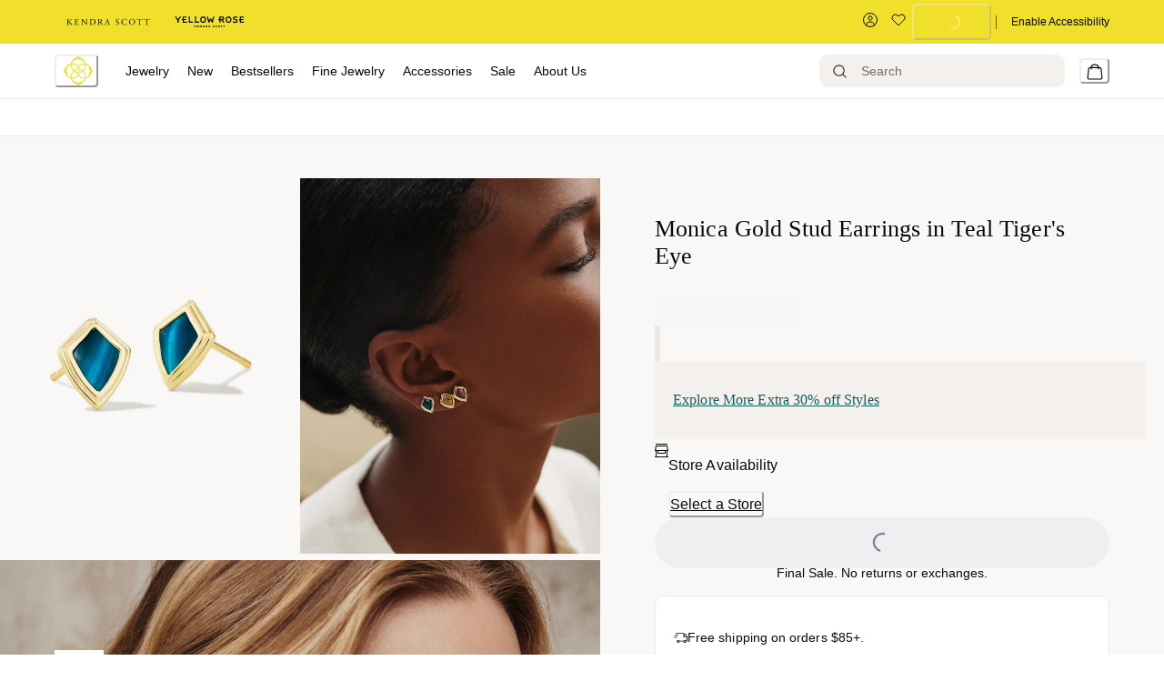

--- FILE ---
content_type: application/javascript; charset=utf8
request_url: https://www.kendrascott.com/mobify/bundle/1461/pages-cart.js
body_size: 42761
content:
(self.__LOADABLE_LOADED_CHUNKS__=self.__LOADABLE_LOADED_CHUNKS__||[]).push([[788],{50477:()=>{},62330:(e,t,n)=>{"use strict";n.d(t,{A:()=>un});var a=n(10939),i=n(28407),l=n(64180),o=n(77810),r=n(75826),c=n.n(r),s=n(64965),d=n(34692),u=n(41863),p=n(17015),g=n(77182),m=n(10551),v=n(61892),f=n(59146),h=n(30954),y=n(12609),x=n(85353),b=n(67234),E=n(21052),w=n(28137),S=n(60967),_=n(55848),k=n(69123),I=n(34698),C=n(4964),A=n(67281),T=n(50828),L=n(87916),z=n(23215),M=n(59714),O=n(4026),P=n(11757),D=n(90025),B=n(55777),F=n(45456),R=n(44158);const N=({setColor:e,product:t,promotions:n,color:a,priceData:i})=>{const r=(0,R.A)(),c=(0,g.o)("ProductView");return(0,o.useEffect)(()=>{e&&e(a||"green.500")},[a]),(0,o.useEffect)(()=>{null!=n&&n.length&&n.forEach(e=>{null!=e&&e.name&&"PRODUCT"===(null==e?void 0:e.c_type)&&r.promoMessageImpression({id:e.id,name:null==e?void 0:e.name,price:null==i?void 0:i.currentPrice,creative:`PDP ${e.backgroundColor||e.c_backgroundColor||"green"} badge`,position:"pdp"})})},[null==t?void 0:t.id,null==n?void 0:n.length]),o.createElement(o.Fragment,null,null==n?void 0:n.map((e,t)=>e.name&&"PRODUCT"===(null==e?void 0:e.c_type)&&o.createElement(f.a,(0,l.A)({className:"promo-box",key:t},c.promotion,{"data-id":null==e?void 0:e.id,backgroundColor:(null==e?void 0:e.c_backgroundColor)||"green.100"}),o.createElement(E.E,{color:(null==e?void 0:e.c_textColor)||"green.500"},e.name))))};N.propTypes={product:c().object,promotions:c().any,color:c().any,priceData:c().any,setColor:c().func};const H=N;var W=n(19464),$=n(65958),j=n(60946),U=n(29370),V=n(63391),q=n(40795),G=n(75828),J=n(54284),Y=n(81615),K=n(95043),Z=n(18801);const Q=["textValue","product","isPanelExpanded","linesToShow"],X=e=>{var t;let{textValue:n,product:a,isPanelExpanded:i,linesToShow:r=3}=e,c=(0,Z.A)(e,Q);const[s,u]=(0,o.useState)(!1),[p,g]=(0,o.useState)(!1),m=(0,o.useRef)(null),v=(0,R.A)(),[h,y]=(0,o.useState)(!1),x=(0,d.A)();return(0,o.useEffect)(()=>{i&&setTimeout(()=>{if(m.current){const e=parseInt(window.getComputedStyle(m.current).lineHeight)*(r+1);g(m.current.scrollHeight>=e)}},200)},[i,n,null==m||null===(t=m.current)||void 0===t?void 0:t.scrollHeight]),(0,o.useEffect)(()=>{const e=(()=>{if("undefined"==typeof navigator)return!1;if(!(/iP(hone|od|ad)/.test(navigator.platform)||navigator.userAgent.includes("Mac")&&"ontouchend"in document))return!1;const e=navigator.userAgent.match(/OS (\d+)_/);return!!e&&parseInt(e[1],10)<=15})();y(e)},[]),n?o.createElement(f.a,c,o.createElement(f.a,(0,l.A)({ref:m,noOfLines:s||h?void 0:r,dangerouslySetInnerHTML:{__html:n}},c)),p&&o.createElement(w.$,{color:"black.100",_active:{color:"black.100"},textDecoration:"underline",textUnderlineOffset:"4px",fontSize:"14px",variant:"link",marginTop:"10px",onClick:()=>{u(!s),v.pdpCtaClick(s?"cta click - Read Less":"cta click - Read More",null==a?void 0:a.name)}},s?x.formatMessage({id:"read.less",defaultMessage:[{type:0,value:"Read Less"}]}):x.formatMessage({id:"read.more",defaultMessage:[{type:0,value:"Read More"}]}))):o.createElement(o.Fragment,null)};X.displayName="TruncatedText",X.propTypes={textValue:c().string,product:c().shape({name:c().string}),isPanelExpanded:c().bool,linesToShow:c().number};const ee=X,te=({product:e})=>{const t=(0,o.useRef)(),n=(0,R.A)();return(0,o.useEffect)(()=>{const t=new MutationObserver(()=>{const t=document.querySelector("#data-bv-show");t&&(t.getAttribute("data-listener-added")||(t.addEventListener("click",()=>{n.reviewsClick(null==e?void 0:e.name)}),t.setAttribute("data-listener-added","true")))});return t.observe(document.body,{childList:!0,subtree:!0}),()=>t.disconnect()},[]),(0,o.useEffect)(()=>(t.current&&t.current.addEventListener("click",t=>{t.preventDefault(),t.stopPropagation(),n.reviewsClick(null==e?void 0:e.name);const a=document.getElementById("bv-product-reviews");a&&(window.scrollTo({top:a.offsetTop-100,behavior:"smooth"}),setTimeout(()=>{window.scrollTo({top:a.offsetTop-100,behavior:"smooth"})},300))}),()=>{t.current&&t.current.removeEventListener("click",()=>{})}),[]),o.createElement(w.$,{ref:t,variant:"unstyled",position:"relative",display:"inline-flex",minHeight:"unset",height:"auto",padding:"0",alignItems:"center",sx:{'[data-bv-show="rating_summary"] .bv_main_container':{marginTop:"0 !important",".bv_numReviews_text":{color:"black.100 !important",fontSize:"14px !important",fontWeight:"300 !important",letterSpacing:"0.07px !important",textUnderlineOffset:"4px",textDecoration:"underline !important",transition:"color, 0.3s ease"}},"&:hover":{cursor:"pointer",".bv_main_container_row_flex .bv_avgRating_component_container":{textDecoration:"underline !important",color:"teal.600 !important",textUnderlineOffset:"4px"},".bv_main_container_row_flex .bv_numReviews_text":{textDecoration:"underline !important",color:"teal.600 !important",textUnderlineOffset:"4px"}}},_after:{content:'""',position:"absolute",top:0,left:0,width:"100%",height:"100%"}},o.createElement(f.a,{className:"pdp-rating","data-bv-show":"rating_summary","data-bv-product-id":null==e?void 0:e.id,"data-use-variant-id":!0,id:"data-bv-show",display:"inline-block",marginLeft:4}))};te.propTypes={product:c().object.isRequired};const ne=({product:e,galleryRef:t,productDetailsRef:n})=>{var a,i,r;let c=null;const d=(0,s.useLocation)(),u=(0,R.A)(),p=(0,g.V)("ProductDetailsAccordion");try{c=JSON.parse(e.c_pdpAccordionConfig)}catch(e){console.error("Error parsing PDP Accordion configuration",e)}if((0,o.useEffect)(()=>{if(null!=d&&d.hash){const i=d.hash;if(i){let l;const o=document.querySelector(i);if(o&&null!=t&&t.current&&null!=n&&n.current){var e,a;const i=null===(e=t.current)||void 0===e?void 0:e.getBoundingClientRect().height,r=null===(a=n.current)||void 0===a?void 0:a.getBoundingClientRect().height;l=i>r?i-(null==o?void 0:o.offsetTop)-(null==o?void 0:o.getBoundingClientRect().height)-100:null==o?void 0:o.offsetTop,setTimeout(()=>{window.scrollTo({top:l,behavior:"smooth"})},200)}}}},[]),!c)return o.createElement(o.Fragment,null);c=null===(a=c)||void 0===a||null===(i=a.filter(e=>!!e.title))||void 0===i?void 0:i.filter(t=>!t.productAttrID||(null==e?void 0:e[t.productAttrID]));const m=null===(r=c)||void 0===r?void 0:r.reduce((e,t,n)=>{var a;return(t.isExpanded||-1!==(null==d||null===(a=d.hash)||void 0===a?void 0:a.indexOf(t.id)))&&e.push(n),e},[]);return o.createElement($.B,{gap:"0px",width:"100%",marginX:"auto",sx:{".chakra-accordion":{borderColor:"gray.700",borderTopWidth:"1px"},"button[disabled].chakra-accordion__button":{cursor:"default",opacity:1},".accordion-wrapper":{borderColor:"gray.700"},".accordion-wrapper:last-of-type":{borderBottomWidth:"1px"},".chakra-accordion__item":{borderWidth:"0px"},".chakra-accordion__item:last-of-type":{borderBottomWidth:"0px"}}},o.createElement(j.n,{key:null==e?void 0:e.id,variant:"accordion",allowMultiple:!0,defaultIndex:m,sx:{"#pro-reviews-tab .chakra-collapse":{display:"none !important"}}},c.map((t,n)=>{const a=t.productAttrID?null==e?void 0:e[t.productAttrID]:t.content;return("callout"!==t.id||(null==e?void 0:e.c_productPageCallout))&&o.createElement(f.a,{key:t.id,id:`pro-${t.id}-tab`,className:"accordion-wrapper","data-index":n,borderBottomWidth:"1px"},o.createElement(U.A,{isDisabled:!t.isExpandable,display:"grid"},({isExpanded:n})=>o.createElement(o.Fragment,null,"reviews"===t.id?o.createElement(V.J,{padding:0},o.createElement(f.a,{color:"black",paddingY:"20px",justifyContent:"space-between"},o.createElement(E.E,{as:"span",itemProp:"name",fontFamily:"heading",fontSize:{base:"23px",lg:"26px"},fontWeight:"400",lineHeight:"normal",letterSpacing:{base:"0.115px",lg:"0.13px"}},t.title,o.createElement(te,{product:e})))):o.createElement(V.J,{paddingRight:0,onClick:()=>{u.pdpCtaClick(`cta click - ${t.title}`,null==e?void 0:e.name)}},o.createElement(E.E,{as:"span",itemProp:"name",fontFamily:"description"===t.id?"caslon":"heading",fontSize:"description"===t.id?{base:"24px",lg:"24px"}:{base:"23px",lg:"26px"},letterSpacing:"description"===t.id?{base:"0.12px",lg:"0.12px"}:{base:"0.115px",lg:"0.13px"},lineHeight:"normal",fontWeight:"description"===t.id?"500":"400"},t.title),t.isExpandable&&o.createElement(o.Fragment,null,n?o.createElement(S._,{alt:"Expand Icon",width:"15px",height:"15px",color:"black",verticalAlign:"middle",src:(0,Y.I)("UIImages/images/minus-large.svg")}):o.createElement(S._,{alt:"Expand Icon",width:"15px",height:"15px",color:"black",verticalAlign:"middle",src:(0,Y.I)("UIImages/images/plus-large.svg")}))),o.createElement(q.v,null,o.createElement(G.x,{gap:"20px"},t.imageUrl&&o.createElement(f.a,{itemProp:"image"},o.createElement(K.A,{src:t.imageUrl,imgSizes:{base:"100vw",xl:"1100px"},sizes:[320,374,435,780,1100],alt:t.imgAlt})),o.createElement($.B,{gridArea:"auto",gap:"20px"},"description"===t.id||"details"===t.id?o.createElement(ee,(0,l.A)({isPanelExpanded:n,textValue:a,product:e,sx:{a:{textDecoration:"underline",_hover:{textDecoration:"none",color:"blue.700"}}},linesToShow:"description"===t.id?3:4},p.content)):o.createElement(f.a,(0,l.A)({itemProp:"text",sx:{a:{textDecoration:"underline",_hover:{textDecoration:"none"}}},dangerouslySetInnerHTML:{__html:a}},p.content)),t.buttonLink&&t.buttonText?o.createElement(f.a,null,o.createElement(w.$,{as:J.N,href:t.buttonLink,itemProp:"url",variant:"outline",size:"small",paddingLeft:"inherit"},t.buttonText)):null))))))})))};ne.propTypes={product:c().object,galleryRef:c().object,productDetailsRef:c().object};const ae=ne;var ie=n(7711);const le=({product:e})=>{var t,n;const a=(0,g.V)("ProductPromotionCallouts"),i=(0,ie.A)();return o.createElement(m.T,{gap:"15px",display:null!=e&&null!==(t=e.productPromotions)&&void 0!==t&&t.some(e=>"calloutMsg"in e)?"block":"none"},null===(n=e.productPromotions)||void 0===n?void 0:n.filter(e=>!!e.calloutMsg).map((e,t)=>o.createElement(f.a,(0,l.A)({key:t,"data-id":null==e?void 0:e.promotionId,onClick:e=>{var t,n,a,l;e.target.href&&"A"===e.target.tagName&&-1===(null===(t=e.target.className)||void 0===t?void 0:t.indexOf("external-redirection"))&&(e.preventDefault(),i((null===(n=e.target.href)||void 0===n||null===(a=n.split(".com"))||void 0===a?void 0:a[1])||(null===(l=e.target.href)||void 0===l?void 0:l.split(".com"))))},dangerouslySetInnerHTML:{__html:e.calloutMsg}},a.container))))};le.propTypes={product:c().object};const oe=le;var re=n(81131),ce=n(15151),se=n(73448),de=n(60309);const ue=({product:e,variant:t,currency:n})=>{var a,l;const r=(0,R.A)(),c=(null==e?void 0:e.id)||(null==t?void 0:t.variantId),[s,d]=(0,o.useState)({}),{app:{commerceAPI:p}}=(0,O.getConfig)(),{data:g}=(0,de.J)();(0,o.useEffect)(()=>{window.globalData={userID:(null==g?void 0:g.customerNo)||""}},[null==g?void 0:g.customerNo]);const{hostUrl:m}=p.storefront,[v,f]=(0,o.useState)(!1),[h,y]=(0,o.useState)(!1),x=(0,o.useCallback)(()=>{(0,ce.purpleDotCheckout)(function(){var e=(0,i.A)(function*(e){var t;if(null!=s&&null!==(t=s.waitlist)&&void 0!==t&&t.id){setTimeout(()=>{f(!0)},100);try{(yield e.addItem({variantId:c,releaseId:s.waitlist.id,currency:n,quantity:1})).success&&(e.show(),y(!0)),setTimeout(()=>{y(!1)},3e3)}catch(e){console.error(e)}f(!1)}});return function(t){return e.apply(this,arguments)}}())},[t,null==s||null===(a=s.waitlist)||void 0===a?void 0:a.id]);(0,o.useEffect)(()=>{function e(){return(e=(0,i.A)(function*(){const e=yield re.fetchVariantsPreorderState(c);d(e)})).apply(this,arguments)}c&&function(){e.apply(this,arguments)}()},[c]);let b=!1;return(0,o.useEffect)(()=>{if(b)return;b=!0;const n=()=>{document.querySelector(".pd-icon").classList.remove("hide-element"),r.addToCart(e,t,null,null,"pdp",null,!0)};return window.addEventListener("PurpleDot:AddToCart",n),()=>{window.removeEventListener("PurpleDot:AddToCart",n),b=!1}},[]),o.createElement($.B,{width:"full",gap:"30px",marginBottom:"30px"},o.createElement(E.E,{color:"black.100",fontSize:"13px",fontWeight:"300",lineHeight:"22px",letterSpacing:"0.065px"},o.createElement(u.A,{id:"purple_dot.by_clicking_pre_order_you_agree_to_kendra_scotts",defaultMessage:[{type:0,value:"By clicking Pre-Order, you agree to Kendra Scott’s"}]}),o.createElement("br",null),o.createElement(J.N,{href:m+se.h6,variant:"underline"},o.createElement(u.A,{id:"purple_dot.terms_conditions",defaultMessage:[{type:0,value:"Terms & Conditions"}]}))," ",o.createElement(u.A,{id:"purple_dot.and",defaultMessage:[{type:0,value:"and"}]})," ",o.createElement(J.N,{href:m+se.KO,variant:"underline"},o.createElement(u.A,{id:"purple_dot.privacy_policy",defaultMessage:[{type:0,value:"Privacy Policy"}]})),"."),o.createElement(w.$,{onClick:x,isLoading:v,width:"full",height:"56px",backgroundColor:"purple.700",fontSize:"17px",fontWeight:"400",lineHeight:"26px",letterSpacing:"0.085px",_hover:{backgroundColor:"purple.100"}},h?o.createElement(u.A,{id:"added.to.cart",defaultMessage:[{type:0,value:"Added"}]}):o.createElement(u.A,{id:"purple_dot.pre_order",defaultMessage:[{type:0,value:"Pre-Order"}]})),o.createElement($.B,{gap:"5px",color:"black.100",fontSize:"14px",fontWeight:"300",lineHeight:"22px",letterSpacing:"0.07px"},(null==s||null===(l=s.waitlist)||void 0===l?void 0:l.display_dispatch_date)&&o.createElement(E.E,null,s.waitlist.display_dispatch_date),o.createElement("purple-dot-learn-more",null)))};ue.propTypes={variant:c().object,product:c().object,currency:c().string};const pe=ue;var ge=n(79637),me=n(96182),ve=n(28156),fe=n(10697),he=n(44075),ye=n(5444),xe=n(95323),be=n(24261);const Ee=()=>o.createElement(f.a,{margin:"30px 0"},o.createElement(v.E,{width:"70px",height:"30px",marginBottom:"10px",marginLeft:{base:"auto",lg:"0"},marginRight:{base:"auto",lg:"0"}}),o.createElement(v.E,{width:"70%",height:"15px",marginBottom:"5px",marginLeft:{base:"auto",lg:"0"},marginRight:{base:"auto",lg:"0"}}),o.createElement(v.E,{width:"30%",height:"15px",marginLeft:{base:"auto",lg:"0"},marginRight:{base:"auto",lg:"0"}}),o.createElement(v.E,{width:"70%",height:"15px",marginTop:"30px",marginBottom:"5px",marginLeft:{base:"auto",lg:"0"},marginRight:{base:"auto",lg:"0"}}),o.createElement(v.E,{width:"30%",height:"15px",marginLeft:{base:"auto",lg:"0"},marginRight:{base:"auto",lg:"0"}})),we=({isOpenSizeGuide:e,sizeChart:t,onCloseSizeGuide:n})=>{const a=(0,me.A)({base:!1,lg:!0}),i=(0,o.useRef)(),l=(0,o.useRef)();return o.createElement(f.a,{className:"size-guide-wrapper"},o.createElement(ve._s,{placement:"right",isOpen:e,onClose:n,size:"lg",motionPreset:{base:"slideInBottom",md:"slideInRight"},scrollBehavior:"inside",isFullHeight:!a,returnFocusOnClose:!1},o.createElement(fe.m,{background:"blackAlpha600",height:"100%"}),o.createElement(he.z,{borderRadius:"0px",className:"size-guide-content",maxWidth:"515px",maxHeight:"100%",height:"100%",sx:{"& p":{maxWidth:"100%"},"#size-chart li":{listStyleType:"none"},"& .size-chart-title":{fontFamily:"heading",color:"black.100",margin:"20px 0 10px 0",fontWeight:"400",lineHeight:"normal",fontSize:"29px",letterSpacing:"0.145px","p:first-of-type":{marginTop:"10px"}},".img-ctnr":{marginTop:"20px",img:{width:"100%"}},"& .size-chart-description":{fontFamily:"body",fontSize:"16px",color:"black.100",fontWeight:"300",margin:"0 0 30px 0",lineHeight:"25px",letterSpacing:"0.08px"},"& .size-chart-wrap":{display:"grid"},".size-chart-wrap .size-chart-table .separator":{display:"none"},".size-chart-wrap .size-chart-table th:nth-child(2)>img, .size-chart-wrap .size-chart-table th:nth-child(3)>img":{marginTop:"10px",display:"flex"},"& .size-chart-wrap .size-chart-table td span":{textAlign:"left",display:"block"},"& th":{fontSize:"14px",color:"black.100",fontFamily:"body",fontWeight:"400",lineHeight:"22px",letterSpacing:"0.05em",alignContent:"baseline",textAlign:"left"},"& .size-chart-wrap .size-chart-table th:first-of-type":{display:"flex"},"& .size-chart-wrap .size-chart-table th:nth-child(2), & .size-chart-wrap .size-chart-table th:nth-child(3)":{position:"relative",textAlign:"left"},"& .size-chart-wrap .size-chart-table td":{fontFamily:"body",letterSpacing:".005em",color:"black.100",fontSize:".875rem",lineHeight:"22px",fontWeight:"300",textAlign:"left",padding:"10px 0",borderBottom:"1px solid",borderColor:"gray.800"},"& .tab-pane":{transition:"all, .15s linear",display:"none"},".tab-pane:not(.active)":{opacity:0},"& .tab-pane.active":{transition:"all, .15s linear",display:"block !important"},"& .nav-link":{padding:"10px",width:"50%",justifyContent:"center",height:"inherit",color:"black.100",fontWeight:"600",lineHeight:"22px",letterSpacing:"0.07px",display:"inline-flex"},"& .nav-link.active":{borderBottom:"5px solid",borderColor:"black.100"},"& .nav-tabs-indicated":{height:"42px",width:"100%",display:"flex",borderBottom:"1px solid",borderColor:"gray.700"},".find-your-size br":{display:"none"},"& .size-chart-section":{marginTop:"30px"},"& table":{width:"100%"},".chart-section":{backgroundColor:"gray.400",padding:"20px 30px",margin:"30px 0 0 0"},".accordion-item__header button":{display:"inline-flex",width:"100%",justifyContent:"space-between"},".accordion-item__header span":{display:"inline-flex",gap:"10px"},".accordion-component.chart-section .card-header .img-collapse":{transform:"rotate(180deg)"},".accordion-component .card-header button .img-collapse":{display:"block"},".accordion-component .card-header button.collapsed .img-default":{display:"block"},".accordion-component .card-header button.collapsed .img-collapse":{display:"none"},".accordion-component .card-header button .img-default":{display:"none"},"#needHelp.show":{display:"block"},"#needHelp li::marker":{content:"''"},".text-link":{textDecoration:"underline",textUnderlineOffset:4},".size-chart-section":{color:"black.100",fontSize:"16px",fontWeight:300,lineHeight:"25px",letterSpacing:"0.08px"},"#needHelp":{display:"none",h3:{color:"black.100",fontSize:"14px",lineHeight:"22px",letterSpacing:"0.07px",fontWeight:"600",fontFamily:"body"},".help-details, .help-details--icon li":{marginBottom:"10px"},"span, li":{color:"black.100",fontSize:"14px",lineHeight:"22px",letterSpacing:"0.07px",fontWeight:"300",fontFamily:"body"},ul:{padding:0,marginBottom:"0px",color:"black.100",fontSize:"14px",lineHeight:"22px",letterSpacing:"0.07px",fontWeight:"300",fontFamily:"body"},".help-details--icon":{marginBottom:"20px !important",".detail-item":{display:"inline-flex"},img:{marginRight:"10px"}}},".left-selector, .right-selector":{width:"52px",height:"20px",display:"block",backgroundColor:"gray.400",fontSize:"14px",fontWeight:"500",lineHeight:"20px",letterSpacing:"0.1px",cursor:"pointer",textAlign:"center",color:"black.100",borderRadius:"100px"},".left-selector.active, .right-selector.active":{backgroundColor:"black.100 !important",color:"white !important"},".js-dimension-selector":{display:"inline-flex",borderRadius:"100px",backgroundColor:"gray.400"},".size-chart-wrap--component .size-chart-table.has-selector[data-option-selected=right] .size-right-selector":{display:"block"},".size-chart-wrap--component .size-chart-table.has-selector .size-right-selector, .size-chart-wrap--component .size-chart-table.has-selector[data-option-selected=right] .size-left-selector":{display:"none"},".float-right":{float:"inline-end"},".find-your-size":{p:{marginTop:"20px"},ol:{gap:"20px",marginTop:"20px",marginBottom:"20px",display:"grid",paddingLeft:"1.5rem"},"li, p":{color:"black.100",fontSize:"16px",fontWeight:"300",lineHeight:"25px",letterSpacing:"0.08px"},"li::marker":{display:"list-item"},hr:{margin:"20px 0 0 0",width:"100%",borderColor:"gray.700"}},".help-details li":{marginBottom:"0px"},".help-details-header":{color:"black.100",fontWeight:"300",fontSize:"14px",lineHeight:"23px",letterSpacing:"0.07px"},".tbl-footnote":{marginTop:"30px",sup:{top:0,color:"blue.600",marginRight:"10px"},span:{fontSize:".8125rem",color:"black.100",fontWeight:300,lineHeight:"22px"}},".size-chart-wrap--component ul.nav-tabs, #ringSizeTabs.nav-tabs":{marginBottom:"30px",gap:"10px",display:"inline-flex","& ::marker":{content:"''"},a:{color:"black.100",textDecoration:"underline",textUnderlineOffset:4,fontSize:"14px",lineHeight:"23px",letterSpacing:"0.07px"},"a.active":{color:"blue.700",fontWeight:"600",textDecoration:"none"}}}},o.createElement(ye.r,{ref:l,boxShadow:"none !important",className:"size-guide-header",padding:"30px 30px 10px 30px !important"},o.createElement(f.a,{className:"close-drawer",display:"inline-flex",cursor:"pointer",onClick:n},o.createElement(S._,{alt:"Arrow",width:"15px",margin:"4px 10px 0 0",height:"16px",src:(0,Y.I)("UIImages/images/left-arrow-icon.svg")}),o.createElement(E.E,{color:"black.100",fontSize:"16px",fontWeight:"400",lineHeight:"25px",letterSpacing:"0.08px"},o.createElement(u.A,{id:"return.product.view",defaultMessage:[{type:0,value:"Return to Product View"}]})))),o.createElement(xe.c,{className:"modal-size-guide",onScroll:e=>{var t,n,a,i,o;null!=e&&null!==(t=e.target)&&void 0!==t&&t.scrollTop?null==l||null===(n=l.current)||void 0===n||null===(a=n.classList)||void 0===a||a.add("static"):null==l||null===(i=l.current)||void 0===i||null===(o=i.classList)||void 0===o||o.remove("static")},ref:i,padding:"0 30px 30px 30px !important",onClick:e=>{var t,n,a,l,o,r,c;if(e.preventDefault(),"#size-chart"===e.target.getAttribute("href"))document.querySelector("#sizeChart").classList.add("active"),document.querySelector("#findYourSize").classList.remove("active"),document.querySelector(".size-chart-section").classList.add("show"),document.querySelector(".size-chart-section").classList.add("active"),document.querySelector(".find-your-size-section").classList.remove("show"),document.querySelector(".find-your-size-section").classList.remove("active");else if("#find-your-size"===e.target.getAttribute("href"))document.querySelector("#sizeChart").classList.remove("active"),document.querySelector("#findYourSize").classList.add("active"),document.querySelector(".find-your-size-section").classList.add("show"),document.querySelector(".find-your-size-section").classList.add("active"),document.querySelector(".size-chart-section").classList.remove("show"),document.querySelector(".size-chart-section").classList.remove("active");else if("#needHelp"===e.target.getAttribute("data-target"))-1!==e.target.className.indexOf("collapsed")?(e.target.classList.remove("collapsed"),document.querySelector("#needHelp").classList.add("show")):(e.target.classList.add("collapsed"),document.querySelector("#needHelp").classList.remove("show")),setTimeout(()=>{var e;null==i||null===(e=i.current)||void 0===e||e.scrollTo({top:i.current.scrollHeight,behavior:"smooth"})},100);else if("#needHelp"===(null==e||null===(t=e.target)||void 0===t||null===(n=t.parentElement)||void 0===n?void 0:n.getAttribute("data-target"))||-1!==(null==e||null===(a=e.target)||void 0===a||null===(l=a.parentElement)||void 0===l?void 0:l.className.indexOf("help-details-header"))){var s,d;-1!==(null===(s=e.target)||void 0===s||null===(d=s.parentElement)||void 0===d?void 0:d.className.indexOf("collapsed"))?(e.target.parentElement.classList.remove("collapsed"),document.querySelector("#needHelp").classList.add("show")):(e.target.parentElement.classList.add("collapsed"),document.querySelector("#needHelp").classList.remove("show")),setTimeout(()=>{var e;null==i||null===(e=i.current)||void 0===e||e.scrollTo({top:i.current.scrollHeight,behavior:"smooth"})},100)}else if(-1!==e.target.className.indexOf("right-selector"))document.querySelector(".right-selector").classList.add("active"),document.querySelector(".left-selector").classList.remove("active"),document.querySelector(".js-size-chart-table").setAttribute("data-option-selected","right");else if(-1!==e.target.className.indexOf("left-selector"))document.querySelector(".right-selector").classList.remove("active"),document.querySelector(".left-selector").classList.add("active"),document.querySelector(".js-size-chart-table").setAttribute("data-option-selected","left");else if("tab"===e.target.getAttribute("data-toggle")){var u,p,g,m;null===(u=document.querySelectorAll("#ringSizeTabs a"))||void 0===u||u.forEach(e=>{var t;return null===(t=e.classList)||void 0===t?void 0:t.remove("active")}),e.target.classList.add("active"),null===(p=document.querySelectorAll('#sizeChart-tabContent .tab-content .tab-pane[role="tabpanel"]'))||void 0===p||p.forEach(e=>{var t;return null===(t=e.classList)||void 0===t?void 0:t.remove("active")}),null===(g=document.querySelectorAll('.nav-tabs-wrapper .tab-pane[role="tabpanel"]'))||void 0===g||g.forEach(e=>{var t;return null===(t=e.classList)||void 0===t?void 0:t.remove("active")}),null===(m=document.querySelector(`${e.target.getAttribute("href")}`).classList)||void 0===m||m.add("active")}else!e.target.getAttribute("href")||-1===(null===(o=e.target.getAttribute("href"))||void 0===o?void 0:o.indexOf("tel"))&&-1===(null===(r=e.target.getAttribute("href"))||void 0===r?void 0:r.indexOf("mailto"))&&-1===(null===(c=e.target.getAttribute("href"))||void 0===c?void 0:c.indexOf("html"))||(location.href=e.target.getAttribute("href"))},sx:{"&::-webkit-scrollbar":{display:"none"},"&::-webkit-scrollbar-thumb":{display:"none"},"&::-webkit-scrollbar-track":{display:"none"}}},o.createElement(be.A,{contentAssetId:t,width:"100%",skeleton:Ee})))))};we.propTypes={sizeChart:c().string,onCloseSizeGuide:c().func,isOpenSizeGuide:c().bool};const Se=we;var _e=n(69290),ke=n(65772);const Ie=({product:e,variationAttributes:t,renderButton:n,priceData:a,variant:i,selectedVariationAttributes:r,imageGroups:c=[]})=>{var s,u,p,g,m,v,h,b,w,_,k,I,C,A,T;const[L,z]=(0,o.useState)(!1),M=(0,d.A)(),O=(0,o.useMemo)(()=>{var e;return null===(e=(0,ke.F)(c,{viewType:"large",selectedVariationAttributes:r}))||void 0===e?void 0:e.images},[r]),P=()=>{var e,t;const n=null===(e=document.querySelector(".sticky-bar-reference"))||void 0===e||null===(t=e.getBoundingClientRect())||void 0===t?void 0:t.bottom;z(n-60<0)};(0,o.useEffect)(()=>(window.addEventListener("scroll",P),()=>{window.removeEventListener("scroll",P)}),[]);const D=L?{bottom:"0px",top:"unset",transition:"position, 0.35s ease",position:"fixed"}:{position:"fixed",transition:"position, 0.35s ease"},B=null==t||null===(s=t[0])||void 0===s||null===(u=s.values)||void 0===u||null===(p=u.find(e=>{var n;return e.value===(null==t||null===(n=t[0])||void 0===n?void 0:n.selectedValue.value)}))||void 0===p||null===(g=p.image)||void 0===g?void 0:g.disBaseLink;return o.createElement(_e.m,(0,l.A)({spacing:4,padding:"0",className:L?"sticky buy-now-wrapper":"buy-now-wrapper",zIndex:"11",bottom:"-100px",maxWidth:"100%"},D),o.createElement(y.z,{justifyContent:"space-between",background:"black.300",height:"100px",padding:{base:"0 10px",lg:"0 60px"},width:"100%",spacing:2,margin:"auto"},o.createElement(_e.m,{padding:"0",maxWidth:{base:"calc(100% - 150px)",lg:"39%",xl:"54%"},margin:"0",display:"inline-flex"},(null==O||null===(m=O[0])||void 0===m?void 0:m.disBaseLink)&&o.createElement(K.A,{src:O[0].disBaseLink,alt:null===(v=O[0])||void 0===v?void 0:v.alt,aspectRatio:"54:68",imgSizes:{base:"54px"},sizes:[54,108,162],styles:{aspectRatio:"54/68",width:"54px",height:"68px",htmlWidth:54,htmlHeight:68}}),o.createElement(f.a,{alignContent:"center",overflow:"hidden",textOverflow:"ellipsis"},o.createElement(x.D,{as:"h2",fontSize:"23px",fontWeight:"400",lineHeight:"30px",color:"white",marginLeft:{base:"5px",lg:"10px"},className:"buy-now-name",whiteSpace:"nowrap",alignContent:"center",overflow:"hidden",textOverflow:"ellipsis"},null==e?void 0:e.name),((null==a?void 0:a.currentPrice)||(null==i?void 0:i.price))&&o.createElement(E.E,{marginLeft:{base:"5px",lg:"10px"},fontSize:"17px",fontWeight:"300",fontFamily:"body",color:"white"},(null==e?void 0:e.c_selectedCurrency)&&(null==e?void 0:e.c_selectedCurrencySymbol)&&(null===(h=M.formatNumber((null==a?void 0:a.currentPrice)||(null==i?void 0:i.price),{style:"currency",currency:null==e?void 0:e.c_selectedCurrency}))||void 0===h?void 0:h.replace(null==e?void 0:e.c_selectedCurrency,null==e?void 0:e.c_selectedCurrencySymbol))))),o.createElement(f.a,{className:"left-section-sticky",gap:"30px",marginLeft:{base:"0",lg:"60px"},sx:{"& button":{padding:{base:"7px 25px",lg:"15px 50px"},width:"fit-content",height:"auto",marginBottom:"0",color:"black.100",minWidth:{base:"128px",lg:"191px"}},"button:not(:disabled)":{backgroundColor:"white",color:"black.100",_hover:{backgroundColor:"gray.425"}}}},(null==t||null===(b=t[0])||void 0===b?void 0:b.selectedValue)&&o.createElement(f.a,{flexWrap:"wrap",alignContent:"center",gap:"15px",display:{base:"none",lg:null!=t&&null!==(w=t[0])&&void 0!==w&&null!==(_=w.selectedValue)&&void 0!==_&&_.name?"inline-flex":"none"},marginRight:"30px"},o.createElement(E.E,{color:"white",fontWeight:"400",lineHeight:"25px",fontSize:"16px",alignContent:"center"},null==t||null===(k=t[0])||void 0===k?void 0:k.name),o.createElement(E.E,{color:"white",fontWeight:"300",whiteSpace:"nowrap",overflow:"hidden",textOverflow:"ellipsis",maxWidth:"118px",lineHeight:"25px",fontSize:"16px",alignContent:"center"},null==t||null===(I=t[0])||void 0===I||null===(C=I.selectedValue)||void 0===C?void 0:C.name),B&&o.createElement(f.a,{border:"1px solid",borderColor:"white",padding:"3px",cursor:"pointer",onClick:()=>{var e,n;const a=document.querySelector(".color-label");if(a&&null!=t&&null!==(e=t[0])&&void 0!==e&&null!==(n=e.selectedValue)&&void 0!==n&&n.name){const e=a.getBoundingClientRect().top+window.pageYOffset-250;window.scrollTo({top:e,behavior:"smooth"})}},borderRadius:"50%"},o.createElement(S._,{borderRadius:"50%",width:"35px",height:"35px",loading:"lazy",alt:null==t||null===(A=t[0])||void 0===A||null===(T=A.selectedValue)||void 0===T?void 0:T.name,src:B}))),n())))};Ie.propTypes={product:c().shape({name:c().string,c_selectedCurrencySymbol:c().string,c_selectedCurrency:c().string}),variationAttributes:c().arrayOf(c().shape({name:c().string,selectedValue:c().shape({name:c().string,value:c().string}),values:c().arrayOf(c().shape({value:c().string,image:c().shape({disBaseLink:c().string,alt:c().string})}))})),renderButton:c().func,selectedVariationAttributes:c().object,variant:c().object,priceData:c().object,imageGroups:c().array};const Ce=Ie;var Ae=n(14905),Te=n(13682),Le=n(90031),ze=n(6545),Me=n(78306);const Oe=e=>{var t,n;let a=(0,l.A)({},((0,Te.A)(e),e));const i=se.qb,r=a.variantId,c=a.completeTheLookIDs,s=(null==c||null===(t=c.find(e=>null==e?void 0:e[r]))||void 0===t?void 0:t[r])||[],u=(0,d.A)(),{countryISO:g,currencyCode:m}=(0,Me.nJ)(),v=Boolean(s.length)&&!p.S$,{data:f,isLoading:h}=(0,Le.useProducts)({parameters:{ids:s,expand:["availability","links","promotions","images","prices","variations"],c_selectedCountry:g,select:i,c_selectedCurrency:m,perPricebook:!0,allVariationProperties:!0,allImages:!0}},{enabled:v,keepPreviousData:!0});if(0===s.length)return null;const y=null==f||null===(n=f.data)||void 0===n?void 0:n.filter(e=>{var t;return null==e||null===(t=e.inventory)||void 0===t?void 0:t.orderable});return o.createElement($.B,{spacing:"20px",className:"complete-the-look "+((null==y?void 0:y.length)>0?"":"hide-element"),id:"pdp-complete-the-look",margin:{base:"0 0 30px 0",lg:"0px 0px 30px 0"},maxWidth:"calc(100vw - var(--scrollbar-width) - 15px)",width:"100%",sx:{'& .tile-wrapper[data-is-not-orderable="true"]':{display:"none"},"& .image-wrapper":{backgroundColor:"gray.100",img:{mixBlendMode:"multiply"}},".swiper-button-prev, .swiper-button-next":{top:"-10px !important",opacity:"1 !important",display:"block !important",left:"initial !important",boxShadow:"none !important",backgroundColor:"transparent !important","&:hover":{backgroundColor:"transparent !important"},"&.swiper-button-disabled":{opacity:"0.35 !important",display:"block !important"}},"b.current-price":{color:"black.100 !important"},".swiper-button-next":{right:"-10px !important"},".swiper-button-prev":{right:"37px !important"},".list-title":{fontSize:{base:"23px",lg:"26px"},fontWeight:"400",marginBottom:"10px",fontFamily:"heading",color:"black.100",padding:0,lineHeight:"normal",letterSpacing:{base:"0.115px",lg:"0.13px"}},".spinner img":{width:"45px",height:"45px"},'div[data-testid="product-scroller"]':{paddingY:"0px"},img:{width:"152px",minWidth:"152px",height:"190px"},".swiper-slide":{width:"152px !important",marginRight:"20px !important","&.swiper-slide:last-child":{marginRight:"20px !important"}},'div[role="radiogroup"]':{display:"none"},".info-wrapper":{margin:"6.58px 0 0 0"},".display-price-wrapper":{marginRight:"6.58px",marginBottom:"0"},".product-name":{margin:"0px 6.58px 6.58px 0",fontSize:"18px",minHeight:"45px",letterSpacing:"0.075px"},".info-wrapper b":{fontSize:"14px",letterSpacing:"0.065px"},".swiper-wrapper":{paddingLeft:"20px !important",gap:"0"},s:{fontSize:"14px"},".swiper":{padding:"0 20px 0 0 !important",margin:"0 !important",position:"static"},".swiper-parent":{width:"100%",display:"grid",border:"1px solid",borderRadius:"10px",paddingX:"0",paddingY:"20px",borderColor:"gray.400",backgroundColor:"white"},".tiles-skeleton-wrapper":{marginLeft:"0px",gap:"20px",marginTop:"0px"},".wishlist-wrapper":{display:"none !important"},".skeleton-tile-name":{width:"100px",height:"22px"},".skeleton-tile-price":{height:"20px"},".title-skeleton":{margin:"0 0 15px 0",height:"30px",width:"205px"},".swiper .swiper-button-next:hover, .swiper .swiper-button-prev:hover":{backgrounColor:"gray.50"}}},o.createElement(ze.A,{products:y,hideArrows:(null==y?void 0:y.length)<3,itemWidth:{xl:"199px",lg:"174px",md:"110px","2xl":"274px",base:"263px"},hideVariations:!0,showImageSlider:!0,isplp:!1,draggable:!0,isLoading:h,showQuickAdd:!1,title:u.formatMessage({id:"complete.the.look",defaultMessage:[{type:0,value:"Complete the Look"}]}),showTitle:!0,spaceBetween:{base:0},loop:!0,grabCursor:!0,freeMode:!0,mousewheel:!0}))};Oe.propTypes={title:c().string,titleColor:c().string,setProducts:c().any,titleTag:c().string};const Pe=Oe;var De=n(54752);const Be=({product:e})=>{const t=Array.isArray(null==e?void 0:e.c_breadcrumbs)?null==e?void 0:e.c_breadcrumbs:[],n=(null==e?void 0:e.slugUrl)||"",a=(null==e?void 0:e.name)||"",i={"@context":"https://schema.org","@type":"BreadcrumbList",itemListElement:[...t.map((e,t)=>({"@type":"ListItem",position:t+1,name:e.htmlValue,item:e.url})),{"@type":"ListItem",position:t.length+1,name:a,item:n}]};return o.createElement(De.Helmet,null,o.createElement("script",{type:"application/ld+json"},JSON.stringify(i)))};Be.propTypes={product:c().shape({c_breadcrumbs:c().array,slugUrl:c().string,name:c().string})};const Fe=Be,Re=({product:e})=>{const{countryISO:t}=(0,Me.nJ)(),n=(0,R.A)(),a=(0,d.A)(),i={display:"flex",gap:"10px",alignItems:"baseline",fontSize:"14px",lineHeight:"22px",letterSpacing:"0.07px",fontWeight:"300",color:"black.100"},r={width:"15px",flex:"0 0 15px",transform:"translateY(3px)"};return(0,o.useEffect)(()=>{null!=e&&e.c_pdpShippingMessage&&"US"===t&&e.c_pdpShippingMessage&&n.purchasePathMessage({productID:null==e?void 0:e.id,productName:null==e?void 0:e.name,productCategory:null==e?void 0:e.c_primaryCategory,messageType:"product_specific",messageText:e.c_pdpShippingMessage})},[null==e?void 0:e.c_pdpShippingMessage,t,null==e?void 0:e.id]),(0,o.useEffect)(()=>{null!=e&&e.id&&(n.purchasePathMessage({productID:null==e?void 0:e.id,productName:null==e?void 0:e.name,productCategory:null==e?void 0:e.c_primaryCategory,messageType:"product_specific",messageText:a.formatMessage({id:"product_callout.gifting_made_easy_add_our_complimentary_gift_box_at_checkout",defaultMessage:[{type:0,value:"Gifting made easy. Add our complimentary gift box at checkout."}]})}),null!=e&&e.c_isCustomizeBadgeActive&&null!=e&&e.c_colorBarAsset&&n.purchasePathMessage({productID:null==e?void 0:e.id,productName:null==e?void 0:e.name,productCategory:null==e?void 0:e.c_primaryCategory,messageType:"product_specific",messageText:e.c_colorBarAsset}))},[null==e?void 0:e.id,null==e?void 0:e.c_colorBarAsset]),(0,o.useEffect)(()=>{var a,i;null!=e&&e.c_isReturnable&&"US"===t&&null!=e&&e.c_pdpReturnsMessage&&n.purchasePathMessage({productID:null==e?void 0:e.id,productName:null==e?void 0:e.name,productCategory:null==e?void 0:e.c_primaryCategory,messageType:"product_specific",messageText:`${null==e||null===(a=e.c_pdpReturnsMessage)||void 0===a||null===(i=a.replace(/<[^>]+>/g,""))||void 0===i?void 0:i.trim()}`})},[t,null==e?void 0:e.id]),o.createElement($.B,{padding:"20px",backgroundColor:"white",borderRadius:"10px",border:"1px solid",borderColor:"gray.400",fontSize:"14px",lineHeight:"22px",className:"sfcc-callouts",letterSpacing:"0.07px",fontWeight:"300",color:"black.100"},(null==e?void 0:e.c_pdpShippingMessage)&&"US"===t&&o.createElement(E.E,i,o.createElement(f.a,(0,l.A)({as:"span"},r),o.createElement(S._,{width:"15px",height:"15px",alt:"Promotion Icon",src:(0,Y.I)("UIImages/images/promotion-free-shipping.svg")})),e.c_pdpShippingMessage),(null==e?void 0:e.c_isReturnable)&&"US"===t&&(null==e?void 0:e.c_pdpReturnsMessage)&&o.createElement(E.E,i,o.createElement(f.a,(0,l.A)({as:"span"},r),o.createElement(S._,{width:"15px",height:"15px",alt:"Return Policy Icon",src:(0,Y.I)("UIImages/images/free-return.svg")})),o.createElement(f.a,{dangerouslySetInnerHTML:{__html:null==e?void 0:e.c_pdpReturnsMessage},onClick:t=>{"A"===t.target.tagName&&n.pdpCtaClick(`cta click - ${t.target.innerText}`,null==e?void 0:e.name)},sx:{a:{textUnderlineOffset:"4px",textDecoration:"underline",transition:"color 0.3s ease-in-out",_hover:{color:"blue.700"}}}})),(null==e?void 0:e.c_pdpGiftMessage)&&o.createElement(E.E,i,o.createElement(f.a,(0,l.A)({as:"span"},r),o.createElement(S._,{width:"15px",height:"15px",alt:"Free Gift Icon",src:(0,Y.I)("UIImages/images/gift.svg")})),null==e?void 0:e.c_pdpGiftMessage),(null==e?void 0:e.c_isCustomizeBadgeActive)&&(null==e?void 0:e.c_colorBarAsset)&&o.createElement(f.a,{dangerouslySetInnerHTML:{__html:e.c_colorBarAsset}}))};Re.propTypes={product:c().object};const Ne=Re;var He=n(49785),We=n(30625);const $e=({product:e})=>{const{id:t}=e,n=(0,He.mN)(),a=function({form:{control:e,formState:{errors:t}},prefix:n=""}){const{formatMessage:a}=(0,d.A)(),i="white";return{firstName:{name:`${n}firstName`,label:a({defaultMessage:[{type:0,value:"First Name"}],id:"use_fields.label.first_name"}),placeholder:"First Name",defaultValue:"",type:"text",rules:{required:a({defaultMessage:[{type:0,value:"Please enter your First Name."}],id:"use_fields.error.required_first_name"})},error:null==t?void 0:t[`${n}firstName`],control:e,backgroundColor:i},lastName:{name:`${n}lastName`,label:a({defaultMessage:[{type:0,value:"Last Name"}],id:"use_fields.label.last_name"}),placeholder:"Last Name",defaultValue:"",type:"text",rules:{required:a({defaultMessage:[{type:0,value:"Please enter your Last Name."}],id:"use_fields.error.required_last_name"})},error:null==t?void 0:t[`${n}lastName`],control:e,backgroundColor:i},email:{name:`${n}email`,label:a({defaultMessage:[{type:0,value:"Email"}],id:"use_fields.label.email"}),placeholder:"Email",defaultValue:"",type:"email",autoComplete:"email",rules:{required:a({defaultMessage:[{type:0,value:"Please enter your Email."}],id:"use_fields.error.required_email"})},error:null==t?void 0:t[`${n}email`],control:e,backgroundColor:i},birthday:{name:`${n}birthday`,label:a({defaultMessage:[{type:0,value:"Birthday"}],id:"use_fields.label.birthday"}),placeholder:"Make a selection",options:se.gs,defaultValue:"Make a selection",type:"select",control:e,backgroundColor:i}}}({form:n}),{data:i}=(0,de.J)(),[r,c]=(0,o.useState)(),s=(0,g.V)("FormStyles"),{app:{commerceAPI:p}}=(0,O.getConfig)(),{hostUrl:m}=p.storefront;return(0,o.useEffect)(()=>{const e=n.getValues(),{firstName:t,lastName:a,email:l,birthday:o}=e;var r;"registered"===(null==i?void 0:i.customerType)&&null!=i&&i.email&&(!t&&null!=i&&i.firstName&&n.setValue("firstName",null==i?void 0:i.firstName),!a&&null!=i&&i.lastName&&n.setValue("lastName",null==i?void 0:i.lastName),!l&&null!=i&&i.email&&n.setValue("email",null==i?void 0:i.email),"Make a selection"===o&&null!=i&&i.c_birthdayMonth&&n.setValue("birthday",null===se.gs||void 0===se.gs||null===(r=se.gs.find(({id:e})=>e===(null==i?void 0:i.c_birthdayMonth)))||void 0===r?void 0:r.value))},[null==i?void 0:i.customerType,null==i?void 0:i.email]),(0,o.useEffect)(()=>{c(!1)},[null==e?void 0:e.id]),o.createElement(f.a,null,r&&o.createElement(f.a,null,o.createElement(x.D,{fontSize:"23px",fontWeight:"400",marginBottom:"10px",letterSpacing:"0.115px",lineHeight:"normal",color:"black.100"},o.createElement(u.A,{id:"done",defaultMessage:[{type:0,value:"Done!"}]})),o.createElement(E.E,{fontSize:"16px",fontWeight:"300",letterSpacing:"0.08px",lineHeight:"25px",marginBottom:"30px",color:"black.100"},o.createElement(u.A,{id:"done.message",defaultMessage:[{type:0,value:"You'll be the first to know when this is available."}]}))),!r&&o.createElement("form",{id:"product-notify-form",name:"product-notify-form",onSubmit:n.handleSubmit(()=>{const a=n.getValues(),{firstName:i,lastName:l,email:o,birthday:r}=a;null!=e&&e.c_comingSoonProduct?(window._ltk.Signup.New("ComingSoon",`CS_email_${t}`,window._ltk.Signup.TYPE.CUSTOM),window._ltk.Signup.SetValue("ComingSoon","cs_firstname",i),window._ltk.Signup.SetValue("ComingSoon","cs_lastname",l),window._ltk.Signup.SetValue("ComingSoon","cs_bday",r),window._ltk.Signup.SetValue("ComingSoon","ltkSaved",!0),window._ltk.Signup.Subscribe("ComingSoon"),window._ltk.Alerts.AddAlert(o,t,"CS")):(window._ltk.Signup.New("BackInStock",`bis_email_${t}`,window._ltk.Signup.TYPE.CUSTOM),window._ltk.Signup.SetValue("BackInStock","bis_firstname",i),window._ltk.Signup.SetValue("BackInStock","bis_lastname",l),window._ltk.Signup.SetValue("BackInStock","bis_bday",r),window._ltk.Signup.SetValue("BackInStock","ltkSaved",!0),window._ltk.Signup.Subscribe("BackInStock"),window._ltk.Alerts.AddAlert(o,t,"PA")),window._ltk.Alerts.Submit(),c(!0)}),"data-testid":"sf-product-notify-form"},o.createElement(f.a,null,o.createElement(x.D,{fontSize:"23px",fontWeight:"400",marginBottom:"10px",letterSpacing:"0.115px",lineHeight:"normal",color:"black.100"},null!=e&&e.c_comingSoonProduct?(null==e?void 0:e.c_comingSoonProduct)&&(null==e?void 0:e.c_comingSoonFormTitle)||o.createElement(u.A,{id:"back.in.stock.heading",defaultMessage:[{type:0,value:"Shop it first!"}]}):o.createElement(u.A,{id:"sold.out",defaultMessage:[{type:0,value:"Sold Out"}]})),o.createElement(E.E,{fontSize:"16px",fontWeight:"300",letterSpacing:"0.08px",lineHeight:"25px",marginBottom:"30px",color:"black.100"},null!=e&&e.c_comingSoonProduct&&null!=e&&e.c_comingSoonFormDesc?null==e?void 0:e.c_comingSoonFormDesc:o.createElement(u.A,{id:"back.in.stock.description",defaultMessage:[{type:0,value:"Sign up to our mailing list and be notified when this style becomes available."}]}))),o.createElement($.B,s.fieldsStack,o.createElement(We.A,(0,l.A)({},a.firstName,{inputId:null!=e&&e.c_comingSoonProduct?`CS_firstname_${t}`:`bis_firstname_${t}`,inputName:null!=e&&e.c_comingSoonProduct?"CS_firstname":"bis_firstname"})),o.createElement(We.A,(0,l.A)({},a.lastName,{inputId:null!=e&&e.c_comingSoonProduct?`CS_lastname_${t}`:`bis_lastname_${t}`,inputName:null!=e&&e.c_comingSoonProduct?"CS_lastname":"bis_lastname"})),o.createElement(We.A,(0,l.A)({},a.email,{inputId:null!=e&&e.c_comingSoonProduct?`CS_email_${t}`:`bis_email_${t}`,inputName:null!=e&&e.c_comingSoonProduct?"CS_email":"bis_email"})),o.createElement(We.A,(0,l.A)({},a.birthday,{inputId:null!=e&&e.c_comingSoonProduct?`CS_bday_${t}`:`bis_bday_${t}`,inputName:null!=e&&e.c_comingSoonProduct?"CS_bday":"bis_bday"}))),o.createElement(E.E,{marginTop:"20px",color:"black.100",fontSize:"13px",textUnderlineOffset:"4px",lineHeight:"22px",fontWeight:"300",letterSpacing:"0.065px"},null!=e&&e.c_comingSoonProduct?o.createElement(u.A,{id:"join.the.wait.list.join_the_waitlist",defaultMessage:[{type:0,value:"By clicking Join the Waitlist, you agree to Kendra Scott’s"}]}):o.createElement(u.A,{id:"join.the.wait.list.agreement_notify_me",defaultMessage:[{type:0,value:"By clicking Notify Me, you agree to Kendra Scott’s"}]}),o.createElement(E.E,{as:"span",display:"block"},o.createElement(J.N,{href:m+se.h6,variant:"underline"},o.createElement(u.A,{id:"join.the.wait.list.terms_conditions",defaultMessage:[{type:0,value:"Terms & Conditions"}]}))," ",o.createElement(u.A,{id:"join.the.wait.list.and",defaultMessage:[{type:0,value:"and"}]})," ",o.createElement(J.N,{href:m+se.KO,variant:"underline"},o.createElement(u.A,{id:"join.the.wait.list.privacy_policy",defaultMessage:[{type:0,value:"Privacy Policy"}]})),".")),o.createElement(w.$,{type:"submit",backgroundColor:"gray.450",marginTop:"30px",_hover:{backgroundColor:"gray.400",color:"black.100"},border:"none",width:"100%",height:"56px",color:"black.100",lineHeight:"26px",fontSize:"17px",fontWeight:"400",borderRadius:"90px"},null!=e&&e.c_comingSoonProduct?o.createElement(u.A,{id:"join.the.waitlist",defaultMessage:[{type:0,value:"Join the Waitlist"}]}):o.createElement(u.A,{id:"notify.me",defaultMessage:[{type:0,value:"Notify Me"}]}))))};$e.propTypes={product:c().object};const je=$e,Ue=({productId:e,productName:t,isAddToBagEnabled:n=!0,mobileImageIndex:a=0,preorderable:l=!1})=>{const r=(0,o.useRef)(null),c=(0,o.useRef)(null),s=(0,R.A)(),d=(0,o.useRef)(null),{countryISO:p}=(0,Me.nJ)(),g=(0,me.A)({base:!1,lg:!0}),{app:{commerceAPI:m}}=(0,O.getConfig)(),{mirelz:v}=m,{config:h}=v||{};var y=!1,x=!1,b=null;try{const e=JSON.parse(h);y=e.enableVTO,x=e.enable360,b=e.availableCountries}catch(e){console.log(e.message)}return(0,o.useEffect)(()=>{if(null!=c&&c.current&&y)var t=setInterval(function(){var n,a;null!==(n=window)&&void 0!==n&&null!==(a=n.MirelzApp)&&void 0!==a&&a.__esModule&&(window.MirelzApp.isTryOnEnabled({itemId:e,showLogs:!0,sessionId:window.SESSION_ID},function(e){var t,n,a,i;e?null===(t=c.current)||void 0===t||null===(n=t.classList)||void 0===n||n.remove("hide-element-try-on"):null===(a=c.current)||void 0===a||null===(i=a.classList)||void 0===i||i.add("hide-element-try-on")}),clearInterval(t))},200)},[e,null==c?void 0:c.current,y]),(0,o.useEffect)(()=>{if(null!=r&&r.current&&y&&x)var t=setInterval(function(){var n;null!==(n=window.Mirelz360)&&void 0!==n&&n.__esModule&&(window.Mirelz360.is360Enabled({itemId:e,showLogs:!0},function(e){var t,n;e?null==r||null===(t=r.current)||void 0===t||t.classList.remove("hide-element-360"):null==r||null===(n=r.current)||void 0===n||n.classList.add("hide-element-360")}),clearInterval(t))})},[e,null==r?void 0:r.current,y]),(0,o.useEffect)(()=>{const e=e=>{var n;const a=null==e||null===(n=e.target)||void 0===n?void 0:n.className;"string"==typeof a&&(a.includes("mz-primary-action")?s.virtualTryOnConsent("Consent",t):a.includes("mz-secondary-action")&&s.virtualTryOnConsent("Decline",t))};return document.addEventListener("click",e),()=>{document.removeEventListener("click",e)}},[]),(0,o.useEffect)(()=>{const e=e=>{e.target.closest(".mz-modal-popup .mz-close-button")&&s.virtualTryOnClose(t),e.target.closest(".mirelz-modal-360 .mz-close-button")&&s.mirelz360Close(t)};return document.addEventListener("click",e),()=>{document.removeEventListener("click",e)}},[]),(0,o.useEffect)(()=>{var t;a&&!g||null===(t=window.Mirelz360)||void 0===t||!t.__esModule||window.Mirelz360.is360Enabled({itemId:e,showLogs:!0},function(e){var t,n;e?null==r||null===(t=r.current)||void 0===t||t.classList.remove("hide-element-360"):null==r||null===(n=r.current)||void 0===n||n.classList.add("hide-element-360")})},[a,g]),b&&null!==p&&y&&-1!==b.indexOf(p)?o.createElement(f.a,{display:{base:"grid",lg:"inline-flex"},gap:"15px","data-enabled":n,ref:d,position:"absolute",top:{base:"unset",lg:"19.96"},right:{base:"9.76",lg:"18.68"},bottom:{base:"124px",lg:"unset"},zIndex:"2"},o.createElement(f.a,{className:"mirelz360-wrapper hide-element-360",ref:r,marginLeft:"auto",display:{base:!a&&x?"block":"none",lg:x?"block":"none"},onClick:()=>{s.mirelz360Open(t);const n=l?{itemId:e,showLogs:!1}:{itemId:e,showLogs:!1,isAddToBagEnabled:"true"===d.current.getAttribute("data-enabled"),addToBag:(a=(0,i.A)(function*(e){window.mzProductIDs=e,document.querySelector(".mirelz-hidden-btn").click()}),function(e){return a.apply(this,arguments)})};var a;window.Mirelz360.load360(n)},borderRadius:"51.347px",backgroundColor:"white",transition:"all, 0.3s ease",_hover:{backgroundColor:"gray.425"},padding:"0px 24px",width:"fit-content",height:"30px",backdropFilter:"blur(3.469388008117676px)",cursor:"pointer"},o.createElement(S._,{src:(0,Y.I)("UIImages/images/yr-pdp-360.svg"),alt:"360 view",className:"mirelz360-wrapper",height:"30px",width:"30px"})),o.createElement(f.a,{className:"mirelz-try-it-on hide-element-try-on",ref:c,onClick:()=>{s.virtualTryOnClick(t);const n=l?{itemId:e,sessionId:window.SESSION_ID}:{itemId:e,sessionId:window.SESSION_ID,isAddToBagEnabled:"true"===d.current.getAttribute("data-enabled"),addToBag:(a=(0,i.A)(function*(e){window.mzProductIDs=e,document.querySelector(".mirelz-hidden-btn").click()}),function(e){return a.apply(this,arguments)})};var a;window.MirelzApp.loadTryOn(n)},borderRadius:"51.347px",backgroundColor:"white",padding:"12px 24px",width:"fit-content",display:"inline-flex",transition:"all, 0.3s ease",_hover:{backgroundColor:"gray.425"},gap:"6.4px",alignItems:"center",height:"30px",backdropFilter:"blur(3.469388008117676px)",cursor:"pointer"},o.createElement(S._,{src:(0,Y.I)("UIImages/images/yr-pdp-camera.svg"),alt:"Try It On",className:"mirelz-try-it-on",height:"15px",width:"15px"}),o.createElement(E.E,{color:"black.100",className:"mirelz-try-it-on",fontWeight:"400",fontSize:"11.102px",lineHeight:"17.347px",letterSpacing:"0.056px"},o.createElement(u.A,{id:"try.it.on",defaultMessage:[{type:0,value:"Try it On"}]})))):o.createElement(o.Fragment,null)};Ue.propTypes={productId:c().string,productName:c().string,isAddToBagEnabled:c().bool,mobileImageIndex:c().number,preorderable:c().bool};const Ve=Ue,qe=({price:e,variant:t})=>{const n=(0,o.useRef)(null),{app:{commerceAPI:a}}=(0,O.getConfig)(),{afterpay:i}=a,{configAfterpay:l}=i||{};var r=!1,c=null,s=null,d=null;try{const e=JSON.parse(l);r=e.enablePDPCallout,c=e.scriptURL,s=e.pdpPlacementID,d=e.pdpMPID}catch(e){console.log(e.message)}const{productId:u}=t||{};return(0,o.useEffect)(()=>{if(c&&!document.querySelector(`script[src="${c}"]`)){const e=document.createElement("script");e.src=c,e.async=!0,e.defer=!0,document.body.appendChild(e)}},[c]),r&&d&&s&&c&&o.createElement(f.a,{id:`afterpay-message-${u}`,ref:n,sx:{"afterpay-placement":{"--messaging-font-size":"12px",margin:0,"--messaging-font-weight":"300","--logo-badge-width":"65px",color:"black.100",fontWeight:"300"}}},o.createElement("afterpay-placement",{"data-locale":"en_US","data-cart-is-eligible":"true","data-is-eligible":"true","data-consumer-locale":"en_US","data-amount":e,"data-placement-id":s,"data-modal-link-style":"circled-info-icon","data-mpid":d,"data-currency":"USD","data-size":"12","data-badge-theme":"white-on-black","data-page-type":"product","data-platform":"SFCC/SFRA","data-item-skus":u}))};qe.propTypes={price:c().number,variant:c().shape({price:c().number,productId:c().string})};const Ge=qe,Je=({product:e,price:t,variantId:n})=>{var a;const{app:{commerceAPI:i}}=(0,O.getConfig)(),{affirm:l}=i,{configAffirm:r}=l||{};var c=!1,s=null,d=null,u=50;try{const e=JSON.parse(r);c=e.enablePDPCallout,s=e.apiKey,d=e.scriptURL,u=e.minTotal}catch(e){console.log(e.message)}const p=(0,o.useRef)(!1);return(0,o.useEffect)(()=>{window.affirm&&window.affirm.ui&&window.affirm.ui.ready&&window.affirm.ui.ready(()=>{window.affirm.ui.refresh()})},[t,n,e]),u&&u<t&&c&&o.createElement(f.a,{display:u<t?"block":"none",id:`affirm-message-${n}`,sx:{".affirm-modal-trigger":{textDecoration:"underline"}}},!p.current&&o.createElement(o.Fragment,null,o.createElement(De.Helmet,null,o.createElement("script",{type:"text/javascript"},`\n                            var _affirm_config = { \n                                public_api_key: "${s}",\n                                script: "${d}",\n                                locale: "en_US"\n                            };\n                            (function(l,g,m,e,a,f,b){var d,c=l[m]||{},h=document.createElement(f),n=document.getElementsByTagName(f)[0],k=function(a,b,c){return function(){a[b]._.push([c,arguments])}};c[e]=k(c,e,"set");d=c[e];c[a]={};c[a]._=[];d._=[];c[a][b]=k(c,a,b);a=0;for(b="set add save post open empty reset on off trigger ready setProduct".split(" ");a<b.length;a++)d[b[a]]=k(c,e,b[a]);a=0;for(b=["get","token","url","items"];a<b.length;a++)d[b[a]]=function(){};h.async=!0;h.src=g[f];n.parentNode.insertBefore(h,n);delete g[f];d(g);l[m]=c})(window,_affirm_config,"affirm","checkout","ui","script","ready");\n                        `)),p.current=!0),o.createElement("div",{id:"prices"},o.createElement("p",{className:"affirm-as-low-as","data-min-total":u,"data-page-type":"product","data-category":null==e?void 0:e.c_primaryCategory,"data-amount":null===(a=100*t)||void 0===a?void 0:a.toFixed(),"data-affirm-color":"black","data-sku":n,"data-brand":null==e?void 0:e.brand})))};Je.propTypes={variantId:c().string,product:c().any,price:c().any};const Ye=Je,Ke=({price:e,variantId:t})=>{const{app:{commerceAPI:n}}=(0,O.getConfig)(),{paypal:a}=n,{configPaypal:i}=a||{};var l=50,r=null,c=!1;try{const e=JSON.parse(i);l=e.minTotal,r=e.scriptURL,c=e.enablePDPCallout}catch(e){console.log(e.message)}return(0,o.useEffect)(()=>{if(!r&&!c)return;const e="paypal-sdk",t=()=>{var e;null!==(e=window.paypal)&&void 0!==e&&e.Messages&&window.paypal.Messages().render(".paypal-message-container")};if(document.getElementById(e))t();else{const n=document.createElement("script");n.src=r,n.async=!0,n.id=e,n.onload=t,document.body.appendChild(n)}},[r,c]),l&&l<e&&c&&o.createElement(f.a,{id:`paypal-message-${t}`},o.createElement("div",{className:"paypal-bnpl"},o.createElement("div",{className:"paypal-message-container","data-pp-message":!0,"data-pp-placement":"product","data-pp-amount":e,"data-pp-style-logo-type":"inline","data-pp-style-text-color":"grayscale","data-pp-style-text-size":"12"})))};Ke.propTypes={price:c().any,variantId:c().string};const Ze=Ke,Qe=({variant:e,product:t,price:n})=>o.createElement(f.a,{backgroundColor:"gray.50",className:"bnpl-messages",padding:"15px 20px",gap:"10px",borderRadius:"5px",display:"grid",sx:{"& p":{color:"black.100",fontSize:"12px",fontWeight:"300",lineHeight:"22px",letterSpacing:"0.06px"}}},o.createElement(Ge,{price:n,variant:e}),o.createElement(Ye,{product:t,price:n,variantId:null==e?void 0:e.productId}),o.createElement(Ze,{price:n,variantId:null==e?void 0:e.productId}));Qe.propTypes={productId:c().any,variant:c().any,product:c().any,price:c().any};const Xe=Qe;var et=n(80132);const tt=({product:e})=>{var t,n;const a=(0,d.A)(),i=(0,R.A)(),{store:l,onOpen:r}=(0,et.oX)(),c=(null==e?void 0:e.id)||(null==e?void 0:e.productId),s=(null==l?void 0:l.inventoryId)||(null==l?void 0:l.inventoryListID),{data:u,isLoading:p}=(0,Le.useProduct)({parameters:{id:c,select:"(inventories.(**))",inventoryIds:[s]}},{enabled:!!s}),g=null==u||null===(t=u.inventories)||void 0===t||null===(n=t[0])||void 0===n?void 0:n.orderable,m=()=>{window.scrollTo({top:0,behavior:"smooth"}),i.bopisPDPClick(),r()};return o.createElement(y.z,{align:"start",gap:"10px"},o.createElement(S._,{src:(0,Y.I)("UIImages/images/interface/store-icon.svg"),alt:"",width:"15px",height:"15px",transform:"translateY(5px)"}),l?o.createElement(f.a,null,o.createElement(v.E,{isLoaded:!p},o.createElement(E.E,{color:g?"green.600":"red.950",fontSize:"16px",fontWeight:"500"},o.createElement(E.E,{as:"span"},g?a.formatMessage({id:"product_view.available_at",defaultMessage:[{type:0,value:"Available at"}]}):a.formatMessage({id:"product_view.not_available_at",defaultMessage:[{type:0,value:"Not available at"}]}))," ",o.createElement(E.E,{as:"span",textTransform:"capitalize"},l.name.toLowerCase()))),o.createElement(f.a,null,o.createElement(E.E,{as:"span",color:"black.100",fontSize:"16px",fontWeight:"400"},a.formatMessage({id:"product_view.select_store_pickup_in_bag",defaultMessage:[{type:0,value:"Select store pickup in bag."}]}))," ",o.createElement(w.$,{onClick:m,variant:"linkUnderline",color:"black.100",fontSize:"16px",fontWeight:"300",lineHeight:"25px",letterSpacing:"0.08px"},a.formatMessage({id:"product_view.change_store",defaultMessage:[{type:0,value:"Change Store"}]})))):o.createElement(f.a,null,o.createElement(E.E,{color:"black.100",fontSize:"16px",fontWeight:"500",lineHeight:"25px",letterSpacing:"0.08px"},a.formatMessage({id:"product_view.store_availability",defaultMessage:[{type:0,value:"Store Availability"}]})),o.createElement(w.$,{onClick:m,variant:"linkUnderline",color:"black.100",fontSize:"16px",fontWeight:"300",lineHeight:"25px",textUnderlineOffset:"4px",textDecoration:"underline",letterSpacing:"0.08px"},a.formatMessage({id:"product_view.select_a_store",defaultMessage:[{type:0,value:"Select a Store"}]}))))};tt.propTypes={product:c().shape({id:c().string,productId:c().string})};const nt=tt;function at(e,t){var n=Object.keys(e);if(Object.getOwnPropertySymbols){var a=Object.getOwnPropertySymbols(e);t&&(a=a.filter(function(t){return Object.getOwnPropertyDescriptor(e,t).enumerable})),n.push.apply(n,a)}return n}function it(e){for(var t=1;t<arguments.length;t++){var n=null!=arguments[t]?arguments[t]:{};t%2?at(Object(n),!0).forEach(function(t){(0,a.A)(e,t,n[t])}):Object.getOwnPropertyDescriptors?Object.defineProperties(e,Object.getOwnPropertyDescriptors(n)):at(Object(n)).forEach(function(t){Object.defineProperty(e,t,Object.getOwnPropertyDescriptor(n,t))})}return e}class lt{constructor(e=!1){this.container=e?document.querySelector("#hidden_product__image"):document.querySelector("#modal_product__image"),this.doodleElement=null,this.productCustom=[],this.configuratorSetup={},this.events={ready:null}}addEvents(){this.events.ready=new Event("readyCheck",{bubbles:!0,cancelable:!0})}loadScript(e,t){const n=document.createElement("script");n.type="text/javascript",n.onload=t,n.src=e,document.head.appendChild(n)}init(e,t){this.setup=e,this.addEvents(),this.loadScript(e.clientRoot,()=>{window.engravingController=null,this.controller=new window.DriveCustomizer.Controller({blueprint:this.setup.blueprintUrl}),this.controller.load(),this.controller.on("afterInitializeBlueprint",()=>{this.translateBlueprint(),"null"!=t&&this.updateImageCode("Product",this.getPlCode(this.configuratorSetup.groupPlacements.Product.components,t)),this.image=new window.DriveCustomizer.ImageView(this.controller,{container:this.container}),this.container.dispatchEvent(this.events.ready),window.engravingImage=this.image}),window.engravingController=this.controller})}translateBlueprint(){this.configuratorSetup.options={},this.controller.blueprint.options.forEach(e=>{this.configuratorSetup.options[e.code]={code:e.code,name:e.name,definition:e.definition,custom:e.custom}}),this.configuratorSetup.groupPlacements={},this.controller.blueprint.groups[0].placements.forEach(e=>{const t={code:e.code,name:e.name,definition:e.definition,custom:e.custom,components:e.components,isOfType:""};var n,a;-1!==e.code.indexOf("TEXT")&&(t.isOfType="TEXT",t.fonts={},t.sizes={},t.lines=Number(null===(n=e.components[0])||void 0===n||null===(a=n.custom)||void 0===a?void 0:a["widget-multiline"])||0,e.components.forEach(e=>{const[n,a,i]=e.code.split("-");var l;t.isHorizontal=-1!==n.indexOf("HORIZONTAL"),t.fonts[a]||(t.fonts[a]={code:a,font:e.custom["personalization-font"],alignment:e.custom["personalization-alignment"]},null===(l=e.description)||void 0===l||l.forEach(e=>{e.code===a&&(t.fonts[a].fontFamilyName=e.name)})),t.sizes[i]||(t.sizes[i]={code:i,size:e.custom["personalization-size"],maxlength:e.custom["ks-max-length"]})})),-1!==e.code.indexOf("Product")&&(this.productCustom=e.components),this.configuratorSetup.groupPlacements[e.code]=t}),this.configuratorSetup.views={},this.controller.blueprint.views.forEach(e=>{var t;null!==(t=e.placements)&&void 0!==t&&t.length&&(this.configuratorSetup.views[e.code]={code:e.code,name:e.name,viewType:e.viewType,frameLow:e.frameLow,background:e.background,bakeInRecipe:e.bakeInRecipe,onlySelectedPlacements:e.onlySelectedPlacements,custom:e.custom,placements:e.placements.map(e=>{var t;return it(it({},e),{},{custom:"Product"===e.code?this.productCustom:null===(t=this.configuratorSetup.groupPlacements[e.code])||void 0===t?void 0:t.custom})})})})}selectView(e){var t;null===(t=this.image)||void 0===t||t.selectViewByCode(e)}updateText(e,t){var n;null===(n=this.controller)||void 0===n||n.updatePersonalization(e,t)}updateFontFamily(e,t){var n;null===(n=this.controller)||void 0===n||n.commitCustomAttributes(e,{"personalization-font":t})}updateFontSize(e,t){var n;null===(n=this.controller)||void 0===n||n.commitCustomAttributes(e,{"personalization-size":t})}updateImageCode(e,t){var n;null===(n=this.controller)||void 0===n||n.updateComponent(e,t)}getCurrentViewURL(e){var t,n;return null===(t=this.controller)||void 0===t?void 0:t.makeFrameUrl(e,this.controller.state,null===(n=this.image)||void 0===n?void 0:n.selectedFrame())}save(){var e;null===(e=this.controller)||void 0===e||e.saveRecipe()}dataURLtoBlob(e){const t=atob(e.split(",")[1]),n=[];for(let e=0;e<t.length;e++)n.push(t.charCodeAt(e));return new Blob([new Uint8Array(n)],{type:"image/png"})}getPlCode(e,t){const n=e.find(e=>e.placementIndependentCode===t);return null==n?void 0:n.dynamicCode}fetchReceipeData(e,t){return(0,i.A)(function*(){try{const n=yield fetch(`${e}${t}.json`,{method:"GET"});return yield n.json()}catch(e){return console.error("Error fetching recipe data:",e.message),null}})()}}var ot=n(39750),rt=n.n(ot),ct=n(30924),st=n(47675),dt=n(14767),ut=n(98723),pt=n(18646);const gt=()=>o.createElement(m.T,{align:"stretch",spacing:6,p:4},o.createElement(Ae.A,{position:"absolute",top:"auto",displayOverlay:"none"}),o.createElement(y.z,{justify:"space-between"},o.createElement(v.E,{height:"20px",width:"100px"}),o.createElement(ut.Q,{size:"6"})),o.createElement(v.E,{height:"2px"}),o.createElement(y.z,{spacing:4},o.createElement(v.E,{height:"30px",width:"60px",rounded:"md"}),o.createElement(v.E,{height:"30px",width:"60px",rounded:"md"}),o.createElement(v.E,{height:"30px",width:"60px",rounded:"md"})),o.createElement(f.a,{textAlign:"center"},o.createElement(v.E,{colorPalette:"teal",height:"190px",width:"190px",mx:"auto",rounded:"md"})),o.createElement(f.a,null,o.createElement(v.E,{height:"20px",width:"50px",mb:2}),o.createElement(y.z,{spacing:4},o.createElement(v.E,{height:"40px",width:"100px",rounded:"md"}),o.createElement(v.E,{height:"40px",width:"100px",rounded:"md"}),o.createElement(v.E,{height:"40px",width:"100px",rounded:"md"}))),o.createElement(y.z,{justify:"space-between"},o.createElement(v.E,{height:"20px",width:"80px"}),o.createElement(v.E,{height:"20px",width:"100px"})),o.createElement(f.a,null,o.createElement(pt.r,{mt:"4",noOfLines:4,spacing:"3"})),o.createElement(v.E,{height:"2px"}),o.createElement(m.T,{spacing:4},o.createElement(v.E,{height:"50px",width:"100%",rounded:"full"}),o.createElement(v.E,{height:"50px",width:"100%",rounded:"full"}),o.createElement(v.E,{height:"20px",width:"120px"})));var mt=n(25635);const vt=e=>{const{selectedHeading:t,setSelectedHeading:n,setVisibleLine:a,setDisplayIconType:i,setShowFonts:l,isMonogram:r,selectedZodiacIcons:c}=e;return o.createElement(f.a,null,o.createElement(f.a,{display:"flex",marginTop:"20px",gap:"20px",justifyContent:"space-between"},o.createElement(f.a,{display:"inline-flex",height:"fit-content",gap:"10px",cursor:"pointer",borderBottom:"type"===t?"1px solid":"0",borderColor:"teal.500",zIndex:"100",paddingBottom:"10px",paddingTop:"10px",width:"100%",onClick:()=>{n("type"),a("line1"),i(""),l(!0)}},o.createElement(f.a,{width:"51px",height:"30px",textAlign:"center",borderRadius:"5px",display:"flex",justifyContent:"center",alignItems:"center",backgroundColor:"type"===t?"black.300":"gray.50"},o.createElement(mt.$U,{width:"23px",height:"23px",color:"type"===t?"white":"black.100"})),o.createElement(E.E,{alignContent:"center",fontSize:"13px",fontWeight:"500",color:"type"===t?"teal.500":"black.300",letterSpacing:"0.065px",fontFamily:"caslon"},o.createElement(u.A,{id:"type",defaultMessage:[{type:0,value:"Type"}]}))),o.createElement(f.a,{display:"inline-flex",height:"fit-content",gap:"10px",width:"100%",cursor:"pointer",pointerEvents:r?"none":"unset",borderBottom:"symbols"===t?"1px solid":"0",borderColor:"teal.500",zIndex:"100",paddingBottom:"10px",paddingTop:"10px",onClick:()=>{n("symbols"),a("line1"),i("ks"),l(!1)}},o.createElement(f.a,{width:"51px",height:"30px",textAlign:"center",borderRadius:"5px",display:"flex",justifyContent:"center",alignItems:"center",backgroundColor:"symbols"===t?"black.300":"gray.50"},o.createElement(mt.i3,{width:"18px",height:"18px",color:"symbols"===t?"white":"black.100"})),o.createElement(E.E,{alignContent:"center",fontSize:"13px",fontWeight:"500",color:"symbols"===t?"teal.500":"black.300",letterSpacing:"0.065px",fontFamily:"caslon"},o.createElement(u.A,{id:"symbols",defaultMessage:[{type:0,value:"Symbols"}]}))),null!=c&&c.length?o.createElement(f.a,{display:"inline-flex",height:"fit-content",gap:"10px",width:"100%",pointerEvents:r?"none":"unset",cursor:"pointer",borderBottom:"zodiac"===t?"1px solid":"0",borderColor:"teal.500",zIndex:"100",paddingBottom:"10px",paddingTop:"10px",onClick:()=>{n("zodiac"),a("line1"),i("zodiac"),l(!1)}},o.createElement(f.a,{width:"51px",height:"30px",textAlign:"center",borderRadius:"5px",display:"flex",justifyContent:"center",alignItems:"center",backgroundColor:"zodiac"===t?"black.300":"gray.50"},o.createElement(mt.DJ,{width:"17px",height:"17px",color:"zodiac"===t?"white":"black.100"})),o.createElement(E.E,{alignContent:"center",fontSize:"13px",fontWeight:"500",color:"zodiac"===t?"teal.500":"black.300",letterSpacing:"0.065px",fontFamily:"caslon"},o.createElement(u.A,{id:"zodiac.symbols",defaultMessage:[{type:0,value:"Zodiac Signs"}]}))):o.createElement(o.Fragment,null)))};vt.propTypes={selectedHeading:c().string,setSelectedHeading:c().func,setVisibleLine:c().func,setDisplayIconType:c().func,setShowFonts:c().func,isMonogram:c().bool,selectedZodiacIcons:c().arrayOf(c().string)};const ft=vt,ht=e=>{const{showInitialSpinner:t,selectedFace:n,handleFaceSelect:a,setShowFonts:i,showFonts:l,setSelectedHeading:r,selectedFont:c,handleFontChange:s}=e;return o.createElement(o.Fragment,null,o.createElement(f.a,{id:"face-wrapper",gap:"10px",display:t?"none":"flex"},["face_1","face_2"].map(e=>o.createElement(f.a,{key:e,id:e,"data-selected-face-id":n,border:"0",width:"50%",height:"45px",cursor:"pointer",padding:"10px 18px",fontSize:"16px",fontFamily:"caslon",className:"hide-element",borderRadius:"3px",color:n===e?"white":"black.100",fontWeight:"500",textAlign:"center",backgroundColor:n===e?"black.100":"gray.400",onClick:a},"face_1"===e?"Front":"Back"))),o.createElement(f.a,{className:"engraving-fonts-container",mt:"20px",overflow:"hidden",display:t?"none":"block"},o.createElement(f.a,{display:"flex",alignItems:"center",cursor:"pointer",onClick:()=>{i(!l),r("type")},justifyContent:"space-between"},o.createElement(f.a,{gap:"15px",display:"inline-flex"},o.createElement(E.E,{color:"black.100",fontSize:"1rem",fontWeight:"400"},o.createElement(u.A,{id:"engraving.font",defaultMessage:[{type:0,value:"Font"}]})),(null==c?void 0:c[n])&&o.createElement(E.E,{color:"black.100",fontSize:"1rem",fontWeight:"300"},null==c?void 0:c[n])),o.createElement(f.a,{display:"flex",alignItems:"center",gap:"10px",position:"relative"},o.createElement(E.E,{fontSize:"13px",fontWeight:"300",color:"black.300",lineHeight:"22px",position:"absolute",top:"-4px",textDecoration:"underline",textUnderlineOffset:"4px",right:l?"-127px":"25px",width:"max-content",transition:"right 0.2s ease-out"},o.createElement(u.A,{id:"change.font",defaultMessage:[{type:0,value:"Change Font"}]})),o.createElement(S._,{width:"15px",height:"15px",alt:"arrow",transform:l?"rotate(-90deg)":"rotate(90deg)",src:(0,Y.I)("UIImages/images/redesign/arrow-default.svg")}))),o.createElement(f.a,{className:"engraving-fonts "+(l?"show":""),display:"flex",marginTop:l?"15px":"0px",gap:"10px"},["Clarendon","Futura","Vanessa","Monogram"].map(e=>o.createElement(f.a,{key:e,width:"79px",height:"40px","data-name":e,cursor:"pointer",borderRadius:"3px",textAlign:"center",type:"button",backgroundColor:c[n]===e?"gray.100":"white",border:"0.5px solid",borderColor:c[n]===e?"black":"gray.400",onClick:s,"data-font":e,display:"flex",className:"hide-element",alignItems:"center",justifyContent:"space-between"},"Clarendon"===e?o.createElement(S._,{alt:"Clarendon",width:"54px",margin:"auto",height:"25px",src:(0,Y.I)("UIImages/images/Engraving-Clarendon.svg")}):o.createElement(o.Fragment,null),"Futura"===e?o.createElement(S._,{alt:"Futura",margin:"auto",width:"43px",height:"26px",src:(0,Y.I)("UIImages/images/Engraving-Futura.svg")}):o.createElement(o.Fragment,null),"Vanessa"===e?o.createElement(S._,{alt:"Vanessa",margin:"auto",width:"54px",height:"26px",src:(0,Y.I)("UIImages/images/Engraving-Vanessa.svg")}):o.createElement(o.Fragment,null),"Monogram"===e?o.createElement(S._,{alt:"Monogram",margin:"auto",src:(0,Y.I)("UIImages/images/Engraving-Monogram.svg")}):o.createElement(o.Fragment,null))))))};ht.propTypes={showInitialSpinner:c().bool,selectedFace:c().string,handleFaceSelect:c().func,setShowFonts:c().func,showFonts:c().bool,setSelectedHeading:c().func,selectedFont:c().string,handleFontChange:c().func};const yt=ht;var xt=n(7584),bt=n(6277),Et=n(60536),wt=n(71570),St=n(72176),_t=n(99378);const kt=e=>{try{const t=Object.fromEntries([{aries:"\\ue00C"},{taurus:"\\ue015"},{gemini:"\\ue00F"},{cancer:"\\ue00D"},{leo:"\\ue010"},{virgo:"\\ue016"},{libra:"\\ue011"},{scorpio:"\\ue014"},{sagittarius:"\\ue013"},{capricorn:"\\ue00E"},{aquarius:"\\ue00B"},{pisces:"\\ue012"},{texas:"\\ue000"},{cross:"\\ue001"},{rainbow:"\\ue002"},{"double heart":"\\ue003"},{star:"\\ue004"},{heart:"\\ue005"},{cactus:"\\ue00A"},{sun:"\\ue008"},{"ks logo":"\\ue009"},{moon:"\\ue007"},{"xo quad":"\\ue006"},{love:"\\ue017"},{xo:"\\ue018"}].map(e=>[String.fromCharCode(parseInt(Object.values(e)[0].slice(2),16)),Object.keys(e)[0]]));return[...e].map(e=>t[e]?`{{${t[e]}}}`:e).join("")}catch(e){return console.log(e.message),""}},It=(e,t)=>{let n,a;try{var i,l,o,r,c,s,d;const u=null==t?void 0:t.face_1,p=null==t?void 0:t.face_2,g="Monogram"===(null==e?void 0:e.face_1)?null==u?void 0:u.monogram:`${null==u?void 0:u.line1}${null==u?void 0:u.line2}${null==u?void 0:u.line3}${null==u?void 0:u.line3}${null==u?void 0:u.line4}${null==u?void 0:u.line5}`,m="Monogram"===(null==e?void 0:e.face_2)?null==p?void 0:p.monogram:`${null==p?void 0:p.line1}${null==p?void 0:p.line2}${null==p?void 0:p.line3}${null==p?void 0:p.line3}${null==p?void 0:p.line4}${null==p?void 0:p.line5}`,v=kt(null==g||null===(i=g.replaceAll("{{#font=kendra-characters-24-01-22.ttf}}",""))||void 0===i?void 0:i.replaceAll("{{/}}","")),f=kt(null==m||null===(l=m.replaceAll("{{#font=kendra-characters-24-01-22.ttf}}",""))||void 0===l?void 0:l.replaceAll("{{/}}","")),h=kt(null===(o=g+m)||void 0===o||null===(r=o.replaceAll("{{#font=kendra-characters-24-01-22.ttf}}",""))||void 0===r?void 0:r.replaceAll("{{/}}","")),y=[{aries:"\\ue00C"},{taurus:"\\ue015"},{gemini:"\\ue00F"},{cancer:"\\ue00D"},{leo:"\\ue010"},{virgo:"\\ue016"},{libra:"\\ue011"},{scorpio:"\\ue014"},{sagittarius:"\\ue013"},{capricorn:"\\ue00E"},{aquarius:"\\ue00B"},{pisces:"\\ue012"}].map(e=>Object.keys(e)[0]),x=[{value:"\\ue000",label:"texas",code:"E000"},{value:"\\ue001",label:"cross",code:"E001"},{value:"\\ue002",label:"rainbow",code:"E002"},{value:"\\ue003",label:"double heart",code:"E003"},{value:"\\ue004",label:"star",code:"E004"},{value:"\\ue005",label:"heart",code:"E005"},{value:"\\ue00A",label:"cactus",code:"E00A"},{value:"\\ue008",label:"sun",code:"E008"},{value:"\\ue009",label:"ks logo",code:"E009"},{value:"\\ue007",label:"moon",code:"E007"},{value:"\\ue006",label:"xo quad",code:"E006"},{value:"\\ue017",label:"love",code:"E017",hidden:!0},{value:"\\ue018",label:"xo",code:"E018",hidden:!0}].map(e=>e.label),b=null===(c=(null==h?void 0:h.match(/{{(.*?)}}/g))||[])||void 0===c?void 0:c.map(e=>e.slice(2,-2));n={addEngraving:"yes",engravingText:h,engravingZodiacsign:null===(s=[...new Set(b.filter(e=>y.includes(e)))])||void 0===s?void 0:s.map(e=>`{{${e}}}`).join(""),engravingSymbol:null===(d=[...new Set(b.filter(e=>x.includes(e)))])||void 0===d?void 0:d.map(e=>`{{${e}}}`).join("")},a={engravable:"true",dimension75:e.face_1,dimension76:v,dimension77:f?"true":"false",dimension78:f||null,dimension79:v?e.face_1:null,dimension80:f?e.face_2:null}}catch(e){console.log(e.message)}return{mainEngravingData:n,productEngravingData:a}},Ct=(e,t,n)=>{var a,i,l,o,r,c,s,d,u,p,g,m;return"Monogram"===(null==n?void 0:n.face_1)&&-1!==(null==t?void 0:t.indexOf(null==e||null===(a=e.face_1)||void 0===a?void 0:a.monogram))||-1!==(null==t?void 0:t.indexOf(null==e||null===(i=e.face_1)||void 0===i?void 0:i.line1))||-1!==(null==t?void 0:t.indexOf(null==e||null===(l=e.face_1)||void 0===l?void 0:l.line2))||-1!==(null==t?void 0:t.indexOf(null==e||null===(o=e.face_1)||void 0===o?void 0:o.line3))||-1!==(null==t?void 0:t.indexOf(null==e||null===(r=e.face_1)||void 0===r?void 0:r.line4))||-1!==(null==t?void 0:t.indexOf(null==e||null===(c=e.face_1)||void 0===c?void 0:c.line5))||"Monogram"===(null==n?void 0:n.face_2)&&-1!==(null==t?void 0:t.indexOf(null==e||null===(s=e.face_2)||void 0===s?void 0:s.monogram))||-1!==(null==t?void 0:t.indexOf(null==e||null===(d=e.face_2)||void 0===d?void 0:d.line1))||-1!==(null==t?void 0:t.indexOf(null==e||null===(u=e.face_2)||void 0===u?void 0:u.line2))||-1!==(null==t?void 0:t.indexOf(null==e||null===(p=e.face_2)||void 0===p?void 0:p.line3))||-1!==(null==t?void 0:t.indexOf(null==e||null===(g=e.face_2)||void 0===g?void 0:g.line4))||-1!==(null==t?void 0:t.indexOf(null==e||null===(m=e.face_2)||void 0===m?void 0:m.line5))},At=({product:e,onIconSelect:t,displayIconType:n})=>{const[a,i]=(0,o.useState)(n||"ks");(0,o.useEffect)(()=>{i(n||"ks")},[n]);const{staticIcons:l,selectedIcons:r}=(0,o.useMemo)(()=>{var t,n;const a=[{value:"\\ue000",label:"texas",code:"E000"},{value:"\\ue001",label:"cross",code:"E001"},{value:"\\ue002",label:"rainbow",code:"E002"},{value:"\\ue003",label:"double heart",code:"E003"},{value:"\\ue004",label:"star",code:"E004"},{value:"\\ue005",label:"heart",code:"E005"},{value:"\\ue00A",label:"cactus",code:"E00A"},{value:"\\ue008",label:"sun",code:"E008"},{value:"\\ue009",label:"ks logo",code:"E009"},{value:"\\ue007",label:"moon",code:"E007"},{value:"\\ue006",label:"xo quad",code:"E006"},{value:"\\ue017",label:"love",code:"E017",hidden:!0},{value:"\\ue018",label:"xo",code:"E018",hidden:!0}];null!=e&&null!==(t=e.c_engravingLargeIcons)&&void 0!==t&&t.includes("love")&&a.push({value:"\\ue017",label:"love",code:"E017",fontSize:"1.3rem"}),null!=e&&null!==(n=e.c_engravingLargeIcons)&&void 0!==n&&n.includes("xo")&&a.push({value:"\\ue018",label:"xo",code:"E018",fontSize:"0.7rem"});const i=[{aries:"\\ue00C"},{taurus:"\\ue015"},{gemini:"\\ue00F"},{cancer:"\\ue00D"},{leo:"\\ue010"},{virgo:"\\ue016"},{libra:"\\ue011"},{scorpio:"\\ue014"},{sagittarius:"\\ue013"},{capricorn:"\\ue00E"},{aquarius:"\\ue00B"},{pisces:"\\ue012"}],l=[];if(Array.isArray(null==e?void 0:e.c_engravingLargeIcons))for(const t of i){const n=Object.keys(t)[0],a=t[n];e.c_engravingLargeIcons.includes(n)&&l.push({value:a,label:n,code:a.replace("\\u","").toUpperCase()})}return{staticIcons:a,selectedIcons:l}},[e]),c=(e,n=!1)=>e.map((e,a)=>o.createElement(f.a,{key:e.value+a+n,width:n?"calc(50% - 8px)":"auto",display:e.hidden?"none":"flex",flexDirection:n?"row":"column",alignItems:"center",gap:"9px",textTransform:"capitalize",justifyContent:"flex-start"},o.createElement(w.$,{className:"btn-no-style special-item","data-value":e.value,"aria-label":e.label,variant:"ghost",width:"45px",height:"45px",borderRadius:"0px",backgroundColor:"white",onClick:()=>{t(String.fromCharCode(parseInt(e.code,16)),e.label)}},o.createElement(St.ck,{as:"span",fontFamily:"ksSansSerif",color:"black.100","data-code":e.code,"data-label":e.label,"data-char-code":String.fromCharCode(parseInt(e.code,16)),fontSize:e.fontSize||"1.5625rem"},String.fromCharCode(parseInt(e.code,16)))),n&&o.createElement(f.a,{fontSize:"16px",color:"black.100",fontWeight:"300"},e.label)));return o.createElement(f.a,{className:"fonts-container",backgroundColor:"gray.100",borderRadius:"3px",border:"1px solid",borderColor:"purple.600"},o.createElement(f.a,{padding:"ks"===a?"15px":"15px 15px 0px 15px",display:"inline-flex",justifyContent:"space-between",width:"100%",alignItems:"center",cursor:"pointer",onClick:()=>{i("ks"===a?"":"ks")}},o.createElement(E.E,{fontSize:"23px",fontWeight:"400",letterSpacing:"0.115px",fontFamily:"heading",color:"black"},o.createElement(u.A,{id:"ks.symbols",defaultMessage:[{type:0,value:"Kendra Scott Symbols"}]})),o.createElement(S._,{width:"15px",height:"15px",alt:"arrow",src:(0,Y.I)("ks"===a?"UIImages/images/minus-icon.svg":"UIImages/images/plus-icon.svg")})),o.createElement(St.B8,{display:"flex",flexWrap:"wrap",gap:"14px",margin:"0px 15px 15px 15px",className:"ks-icons-list "+("ks"===a?"show":"")},c(l)),r.length>0&&o.createElement(o.Fragment,null,o.createElement(_t.c,{my:"20px",borderColor:"gray.700",margin:"ks"===a?"0px 15px 0px 15px":"0 15px 0px 15px",width:"auto"}),o.createElement(f.a,{padding:"15px",display:"inline-flex",justifyContent:"space-between",width:"100%",alignItems:"center",cursor:"pointer",onClick:()=>{i("zodiac"===a?"":"zodiac")}},o.createElement(E.E,{fontSize:"23px",fontWeight:"400",letterSpacing:"0.115px",fontFamily:"heading",color:"black"},o.createElement(u.A,{id:"zodiac.symbols",defaultMessage:[{type:0,value:"Zodiac Signs"}]})),o.createElement(S._,{width:"15px",height:"15px",alt:"arrow",src:(0,Y.I)("zodiac"===a?"UIImages/images/minus-icon.svg":"UIImages/images/plus-icon.svg")})),o.createElement(St.B8,{display:"flex",flexWrap:"wrap",gap:"14px",margin:"zodiac"===a?"0px 15px 20px 15px":"0px 15px 0px 15px",className:"zodiac-icons-list "+("zodiac"===a?"show":"")},c(r,!0))))};At.propTypes={product:c().shape({c_engravingLargeIcons:c().arrayOf(c().string)}),displayIconType:c().any,setSymbolsEngraved:c().any,symbolsEngraved:c().array,onIconSelect:c().func};const Tt=At,Lt=/[\uE000-\uF8FF]/,zt=new RegExp("^[A-Za-z0-9 \\-~!“#$%&‘'\"()*+,./:;?-]*$"),Mt=({id:e,value:t,maxLength:n,setDisplayIconType:a,displayIconType:i,setSelectedHeading:l,selectedHeading:r,setShowFonts:c,handleLineChange:s,product:d,showSpinner:p,restrictionListArray:g="",selectedFont:m,selectedFaceLines:v})=>{var h,y,x;const b=(0,R.A)(),w="Monogram"===m;w&&(n=3,t=(null==v?void 0:v.monogram)||"");const _="string"==typeof t?null===(h=t)||void 0===h||null===(y=h.replaceAll("{{#font=kendra-characters-24-01-22.ttf}}",""))||void 0===y?void 0:y.replaceAll("{{/}}",""):"",k=(0,o.useRef)(),[I,C]=(0,o.useState)(!1);(0,o.useEffect)(()=>{"type"===r&&C(!1)},[r]);const A=e=>{const t=[{aries:"\\ue00C"},{taurus:"\\ue015"},{gemini:"\\ue00F"},{cancer:"\\ue00D"},{leo:"\\ue010"},{virgo:"\\ue016"},{libra:"\\ue011"},{scorpio:"\\ue014"},{sagittarius:"\\ue013"},{capricorn:"\\ue00E"},{aquarius:"\\ue00B"},{pisces:"\\ue012"},{texas:"\\ue000"},{cross:"\\ue001"},{rainbow:"\\ue002"},{"double heart":"\\ue003"},{star:"\\ue004"},{heart:"\\ue005"},{cactus:"\\ue00A"},{sun:"\\ue008"},{"ks logo":"\\ue009"},{moon:"\\ue007"},{"xo quad":"\\ue006"},{love:"\\ue017"},{xo:"\\ue018"}];return e?[...e].map(e=>"\\u"+e.codePointAt(0).toString(16).padStart(4,"0")).map(e=>{const n=t.find(t=>Object.values(t)[0]===e);return n?Object.keys(n)[0]:null}).filter(Boolean):[]},T=A(_),[L,z]=(0,o.useState)(!1),[M,O]=(0,o.useState)(!1),[P,D]=(0,o.useState)(!1),B=!(null==d||!d.c_engravingLargeIcons)&&(null==d||null===(x=d.c_engravingLargeIcons)||void 0===x?void 0:x.some(e=>T.includes(e))),F=e=>Array.from(e).reduce((e,t)=>e+(Lt.test(t)?2:1),0),N=F(_),[H,W]=(0,o.useState)(!1),$=-1!==(null==g?void 0:g.indexOf(_)),j=`Enter up to ${n} characters`,U=B?0:Math.max(0,n-N),V=(e,a)=>{var i,l,o,r;if(B||t&&null!=d&&d.c_engravingLargeIcons&&-1!=(null==d||null===(i=d.c_engravingLargeIcons)||void 0===i?void 0:i.indexOf(a)))return void(P||(D(!0),setTimeout(()=>D(!1),3e3)));const c=F(null==_||null===(l=_.replaceAll("{{#font=kendra-characters-24-01-22.ttf}}",""))||void 0===l?void 0:l.replaceAll("{{/}}",""));if(Lt.test(e)&&c===n-1&&0!==c)return void(M||(O(!0),setTimeout(()=>O(!1),3e3)));const u=t+e;if(!(F(null==u||null===(o=u.replaceAll("{{#font=kendra-characters-24-01-22.ttf}}",""))||void 0===o?void 0:o.replaceAll("{{/}}",""))<=n||0==c))return void(M||(O(!0),setTimeout(()=>O(!1),3e3)));s(u);const p=kt(null==u||null===(r=u.replaceAll("{{#font=kendra-characters-24-01-22.ttf}}",""))||void 0===r?void 0:r.replaceAll("{{/}}",""))||"";var g,m;b.engravingText(p),g=a,(null===(m=[{aries:"\\ue00C"},{taurus:"\\ue015"},{gemini:"\\ue00F"},{cancer:"\\ue00D"},{leo:"\\ue010"},{virgo:"\\ue016"},{libra:"\\ue011"},{scorpio:"\\ue014"},{sagittarius:"\\ue013"},{capricorn:"\\ue00E"},{aquarius:"\\ue00B"},{pisces:"\\ue012"}])||void 0===m?void 0:m.some(e=>null==e?void 0:e[g]))?b.engravingZodiacSign(a):b.engravingSymbol(a)};return o.createElement(f.a,{className:e,mt:{base:"20px",md:"15px"},position:"relative"},o.createElement(xt.MJ,null,o.createElement(bt.l,{htmlFor:e,key:_+L,position:"absolute",left:"12px",top:L||_?"4px":"16px",fontSize:L||_?"13px":"16px",color:"black.100",fontWeight:"300",bg:"white",px:"4px",transition:{lg:"top 0.2s ease"},pointerEvents:"none",zIndex:"1"},j),o.createElement(Et.M,null,o.createElement(wt.p,{id:e,ref:k,value:_,onFocus:()=>z(!0),onBlur:()=>z(!1),onChange:e=>{var t,a,i;const l=w?(e=>e?e.replace(/[^a-z]/gi,""):e)(e.target.value):e.target.value,o=A(l),r=l.slice(-1);if(r&&!zt.test(r))return void(H||(W(!0),setTimeout(()=>W(!1),3e3)));const c=kt(null==l||null===(t=l.replaceAll("{{#font=kendra-characters-24-01-22.ttf}}",""))||void 0===t?void 0:t.replaceAll("{{/}}",""))||"";null!=d&&d.c_engravingLargeIcons&&(null==d||null===(a=d.c_engravingLargeIcons)||void 0===a?void 0:a.some(e=>o.includes(e)))?P||(D(!0),setTimeout(()=>D(!1),3e3)):F(null==l||null===(i=l.replaceAll("{{#font=kendra-characters-24-01-22.ttf}}",""))||void 0===i?void 0:i.replaceAll("{{/}}",""))>n?M||(O(!0),setTimeout(()=>O(!1),4e3)):(s(l.replace(/[\uE000-\uF8FF]/g,e=>`{{#font=kendra-characters-24-01-22.ttf}}${e}{{/}}`)),b.engravingText(c))},fontFamily:"ksSansSerif",padding:"16px 15px 6px",height:"56px",fontWeight:"300",color:"black.100",fontSize:"16px",borderColor:H||$?"red.400":"gray.600",_focusVisible:{borderColor:"gray.600"},_focus:{borderColor:"gray.600"},_hover:{borderColor:"var(--chakra-colors-purple-300)",boxShadow:H||$?"0px 3px var(--chakra-colors-red-400)":"0px 3px var(--chakra-colors-purple-300)"}})),o.createElement(f.a,{display:"inline-flex",justifyContent:"space-between",width:"100%",alignItems:"baseline"},o.createElement(f.a,{maxWidth:{base:"50%",lg:"70%"}},!p&&H&&o.createElement(E.E,{color:"red.400",mt:"10px",fontSize:"12px","data-error":H},o.createElement(u.A,{id:"engraving.guide.1",defaultMessage:[{type:0,value:"Please use only letters, numbers & symbols within length."}]})),!p&&$&&o.createElement(E.E,{color:"red.400",mt:"10px",fontSize:"12px","data-error":$},o.createElement(u.A,{id:"engraving.not.allowed",defaultMessage:[{type:0,value:"This engraving is not allowed."}]})),!p&&P&&o.createElement(E.E,{color:"red.400",mt:"10px",fontSize:"12px","data-error":P},o.createElement(u.A,{id:"engraved.by.itself",defaultMessage:[{type:0,value:"This symbol can only be engraved by itself."}]})),o.createElement(E.E,{mt:"5px",key:e+t+U,fontSize:"13px",fontWeight:"300",lineHeight:"22px",color:M?"red.400":"black.300"},M&&U>0?o.createElement(u.A,{id:"more.characters.than.available",defaultMessage:[{type:0,value:"Symbol takes up more characters than available."}]}):w&&3===U?o.createElement(u.A,{id:"engraving.guide.2.monogram",defaultMessage:[{type:1,value:"charsRemaining"},{type:0,value:" characters required."}],values:{charsRemaining:U}}):o.createElement(u.A,{id:"engraving.guide.2",defaultMessage:[{type:1,value:"charsRemaining"},{type:0,value:" characters remaining."}],values:{charsRemaining:U}}))),!w&&o.createElement(f.a,{onClick:()=>{C(e=>!e),a(""),c(!1),l("ks"===i||""===i?"symbols":"zodiac")},gap:"10px",display:"flex",alignItems:"center",marginLeft:"auto",width:"fit-content",cursor:"pointer",marginTop:"10px",marginRight:"3px"},o.createElement(mt.i3,{width:"17px",height:"17px",color:"black.100",alt:"symbols"}),o.createElement(E.E,{fontSize:"13px",fontWeight:"300",lineHeight:"22px",color:"black.300",textDecoration:"underline",textUnderlineOffset:"4px"},o.createElement(u.A,{id:"insert.a.symbol",defaultMessage:[{type:0,value:"Insert a Symbol"}]})),o.createElement(S._,{transform:I||"ks"===i||"zodiac"===i?"rotate(-90deg)":"rotate(90deg)",src:(0,Y.I)("UIImages/images/redesign/arrow-default.svg")})))),!w&&o.createElement(f.a,{className:"special-icons-wrapper "+(I||"ks"===i||"zodiac"===i?"show":""),mt:I||"ks"===i||"zodiac"===i?"20px":"0px",position:"relative",borderRadius:"3px"},o.createElement(Tt,{product:d,displayIconType:i,symbolsEngraved:T,setDisplayIconType:a,onIconSelect:(e,t)=>{V(`{{#font=kendra-characters-24-01-22.ttf}}${e}{{/}}`,t)}})))};Mt.propTypes={id:c().string,value:c().string,maxLength:c().any,displayIconType:c().any,setDisplayIconType:c().any,handleLineChange:c().func,restrictionListArray:c().array,showSpinner:c().any,setShowFonts:c().any,selectedFont:c().any,setSelectedHeading:c().any,selectedHeading:c().any,selectedFaceLines:c().any,product:c().object};const Ot=Mt,Pt=e=>{var t,n,a,i,l,r;const{setVisibleLine:c,visibleLine:s,showInitialSpinner:d,shouldShowLineToggle:p,engravingLines:g,selectedFace:m,maxLength:v,product:h,setShowFonts:y,selectedHeading:x,setSelectedHeading:b,displayIconType:w,setDisplayIconType:_,restrictionListArray:k,handleLineChange:I,selectedFont:C}=e;return o.createElement(f.a,{className:"line-1-box"},o.createElement(f.a,{mt:"30px",textAlign:"right",onClick:()=>{c("line1"===s?"":"line1")},display:!d&&p?"flex":"none",alignItems:"center",cursor:"pointer",justifyContent:"space-between"},o.createElement(f.a,{gap:"15px",display:"inline-flex"},o.createElement(E.E,{color:"teal.500",fontSize:"16px",fontWeight:"400",letterSpacing:"0.08px",lineHeight:"25px"},o.createElement(u.A,{id:"line1",defaultMessage:[{type:0,value:"Line 1"}]})),(null==g||null===(t=g[m])||void 0===t?void 0:t.line1)&&o.createElement(E.E,{color:"black.100",fontSize:"16px",fontFamily:"ksSansSerif",fontWeight:"300",letterSpacing:"0.08px",marginTop:"2px",lineHeight:"25px"},null==g||null===(n=g[m])||void 0===n||null===(a=n.line1)||void 0===a||null===(i=a.replaceAll("{{#font=kendra-characters-24-01-22.ttf}}",""))||void 0===i?void 0:i.replaceAll("{{/}}",""))),o.createElement(f.a,{display:"flex",alignItems:"center",gap:"10px"},o.createElement(E.E,{display:"line1"===s?"none":"block",fontSize:"13px",fontWeight:"300",textDecoration:"underline",textUnderlineOffset:"4px",color:"black.300",lineHeight:"22px"},null!=g&&null!==(l=g[m])&&void 0!==l&&l.line1?o.createElement(u.A,{id:"edit.free.engraving",defaultMessage:[{type:0,value:"Edit"}]}):o.createElement(u.A,{id:"engraving.add.line",defaultMessage:[{type:0,value:"Add a Line"}]})),o.createElement(S._,{width:"15px",height:"15px",alt:"arrow",transform:"line1"===s?"rotate(-90deg)":"rotate(90deg)",src:(0,Y.I)("UIImages/images/redesign/arrow-default.svg")}))),o.createElement(f.a,{className:"engraving-first-line-wrapper "+("line1"===s?"show":""),mt:"0px",display:d?"none":"block","data-selected-face":m},o.createElement(f.a,{display:{base:"none",md:"block"},marginTop:p?"20px":"30px"},o.createElement(E.E,{color:"gray.800",fontSize:"13",fontWeight:"400"},o.createElement(u.A,{id:"engraving.type.initials",defaultMessage:[{type:0,value:"Type in initials or add a symbol. You can even combine them."}]})),o.createElement(E.E,{color:"gray.800",fontSize:"13",fontWeight:"300",marginTop:"5px"},1===v&&o.createElement(u.A,{id:"engraving.one.length.available",defaultMessage:[{type:0,value:"This piece has a max of 1 character(s)."}]}))),o.createElement(Ot,{id:"engraving-first-line",product:h,setShowFonts:y,selectedHeading:x,setSelectedHeading:b,displayIconType:w,setDisplayIconType:e=>{_(e)},restrictionListArray:k,maxLength:v,showInitialSpinner:d,value:null===(r=g[m])||void 0===r?void 0:r.line1,handleLineChange:e=>{I(e,"line1")},selectedFaceLines:g[m],selectedFont:C[m]})))};Pt.propTypes={setVisibleLine:c().func,visibleLine:c().number,showInitialSpinner:c().bool,shouldShowLineToggle:c().bool,engravingLines:c().any,selectedFace:c().string,maxLength:c().number,product:c().object,setShowFonts:c().func,selectedHeading:c().string,setSelectedHeading:c().func,displayIconType:c().string,setDisplayIconType:c().func,restrictionListArray:c().array,handleLineChange:c().func,selectedFont:c().string};const Dt=Pt,Bt=e=>{var t,n,a,i,l,r;const{setVisibleLine:c,visibleLine:s,showInitialSpinner:d,shouldShow3LineToggle:p,engravingLines:g,selectedFace:m,maxLength:v,product:h,setShowFonts:y,selectedHeading:x,setSelectedHeading:b,displayIconType:w,setDisplayIconType:_,restrictionListArray:k,handleLineChange:I,selectedFont:C}=e;return o.createElement(f.a,{className:"line-3-box"},p&&"Monogram"!==C[m]&&o.createElement(f.a,{mt:"30px",textAlign:"right",onClick:()=>{c("line3"===s?"":"line3")},display:d?"none":"flex",alignItems:"center",cursor:"pointer",justifyContent:"space-between"},o.createElement(f.a,{gap:"15px",display:"inline-flex"},o.createElement(E.E,{color:"teal.500",fontSize:"16px",fontWeight:"400",letterSpacing:"0.08px",lineHeight:"25px"},o.createElement(u.A,{id:"line3",defaultMessage:[{type:0,value:"Line 3"}]})),null!=g&&null!==(t=g[m])&&void 0!==t&&t.line3?o.createElement(E.E,{color:"black.100",fontSize:"16px",fontFamily:"ksSansSerif",fontWeight:"300",marginTop:"2px",letterSpacing:"0.08px",lineHeight:"25px"},null==g||null===(n=g[m])||void 0===n||null===(a=n.line3)||void 0===a||null===(i=a.replaceAll("{{#font=kendra-characters-24-01-22.ttf}}",""))||void 0===i?void 0:i.replaceAll("{{/}}","")):o.createElement(E.E,{color:"black.100",fontSize:"16px",display:"line3"!==s?"block":"none",fontFamily:"ksSansSerif",fontWeight:"300",letterSpacing:"0.08px",lineHeight:"25px"},o.createElement(u.A,{id:"engraving.line3.optional",defaultMessage:[{type:0,value:"(Optional)"}]}))),o.createElement(f.a,{display:"flex",alignItems:"center",gap:"10px"},o.createElement(E.E,{display:"line3"===s?"none":"block",fontSize:"13px",fontWeight:"300",textDecoration:"underline",textUnderlineOffset:"4px",color:"black.300",lineHeight:"22px"},null!=g&&null!==(l=g[m])&&void 0!==l&&l.line3?o.createElement(u.A,{id:"edit.free.engraving",defaultMessage:[{type:0,value:"Edit"}]}):o.createElement(u.A,{id:"engraving.add.new.line",defaultMessage:[{type:0,value:"Add a New Line"}]})),o.createElement(S._,{width:"15px",height:"15px",alt:"arrow",transform:"line3"===s?"rotate(-90deg)":"rotate(90deg)",src:(0,Y.I)("UIImages/images/redesign/arrow-default.svg")}))),o.createElement(f.a,{className:"engraving-third-line-wrapper "+("line3"===s&&"Monogram"!==C[m]?"show":""),mt:"0px",display:d?"none":"block","data-selected-face":m},o.createElement(f.a,{display:{base:"none",md:"block"},marginTop:"20px"},o.createElement(E.E,{color:"gray.800",fontSize:"13",fontWeight:"400"},o.createElement(u.A,{id:"engraving.type.initials",defaultMessage:[{type:0,value:"Type in initials or add a symbol. You can even combine them."}]})),o.createElement(E.E,{color:"gray.800",fontSize:"13",fontWeight:"300",marginTop:"5px"},1===v&&o.createElement(u.A,{id:"engraving.one.length.available",defaultMessage:[{type:0,value:"This piece has a max of 1 character(s)."}]}))),o.createElement(Ot,{id:"engraving-third-line",product:h,setShowFonts:y,selectedHeading:x,setSelectedHeading:b,displayIconType:w,setDisplayIconType:e=>{_(e)},restrictionListArray:k,maxLength:v,showInitialSpinner:d,value:null===(r=g[m])||void 0===r?void 0:r.line3,handleLineChange:e=>{I(e,"line3")},selectedFaceLines:g[m],selectedFont:C[m]})))};Bt.propTypes={setVisibleLine:c().func,visibleLine:c().number,showInitialSpinner:c().bool,shouldShow3LineToggle:c().bool,engravingLines:c().any,selectedFace:c().string,maxLength:c().number,product:c().object,setShowFonts:c().func,selectedHeading:c().string,setSelectedHeading:c().func,displayIconType:c().string,setDisplayIconType:c().func,restrictionListArray:c().array,handleLineChange:c().func,selectedFont:c().string};const Ft=Bt,Rt=e=>{var t,n,a,i,l,r;const{setVisibleLine:c,visibleLine:s,showInitialSpinner:d,shouldShow4LineToggle:p,engravingLines:g,selectedFace:m,maxLength:v,product:h,setShowFonts:y,selectedHeading:x,setSelectedHeading:b,displayIconType:w,setDisplayIconType:_,restrictionListArray:k,handleLineChange:I,selectedFont:C}=e;return o.createElement(f.a,{className:"line-4-box"},p&&"Monogram"!==C[m]&&o.createElement(f.a,{mt:"30px",textAlign:"right",onClick:()=>{c("line4"===s?"":"line4")},display:d?"none":"flex",alignItems:"center",cursor:"pointer",justifyContent:"space-between"},o.createElement(f.a,{gap:"15px",display:"inline-flex"},o.createElement(E.E,{color:"teal.500",fontSize:"16px",fontWeight:"400",letterSpacing:"0.08px",lineHeight:"25px"},o.createElement(u.A,{id:"line4",defaultMessage:[{type:0,value:"Line 4"}]})),null!=g&&null!==(t=g[m])&&void 0!==t&&t.line4?o.createElement(E.E,{color:"black.100",fontSize:"16px",fontFamily:"ksSansSerif",fontWeight:"300",marginTop:"2px",letterSpacing:"0.08px",lineHeight:"25px"},null==g||null===(n=g[m])||void 0===n||null===(a=n.line4)||void 0===a||null===(i=a.replaceAll("{{#font=kendra-characters-24-01-22.ttf}}",""))||void 0===i?void 0:i.replaceAll("{{/}}","")):o.createElement(E.E,{color:"black.100",fontSize:"16px",display:"line4"!==s?"block":"none",fontFamily:"ksSansSerif",fontWeight:"300",letterSpacing:"0.08px",lineHeight:"25px"},o.createElement(u.A,{id:"engraving.line4.optional",defaultMessage:[{type:0,value:"(Optional)"}]}))),o.createElement(f.a,{display:"flex",alignItems:"center",gap:"10px"},o.createElement(E.E,{display:"line4"===s?"none":"block",fontSize:"13px",fontWeight:"300",textDecoration:"underline",textUnderlineOffset:"4px",color:"black.300",lineHeight:"22px"},null!=g&&null!==(l=g[m])&&void 0!==l&&l.line4?o.createElement(u.A,{id:"edit.free.engraving",defaultMessage:[{type:0,value:"Edit"}]}):o.createElement(u.A,{id:"engraving.add.new.line",defaultMessage:[{type:0,value:"Add a New Line"}]})),o.createElement(S._,{width:"15px",height:"15px",alt:"arrow",transform:"line4"===s?"rotate(-90deg)":"rotate(90deg)",src:(0,Y.I)("UIImages/images/redesign/arrow-default.svg")}))),o.createElement(f.a,{className:"engraving-third-line-wrapper "+("line4"===s&&"Monogram"!==C[m]?"show":""),mt:"0px",display:d?"none":"block","data-selected-face":m},o.createElement(f.a,{display:{base:"none",md:"block"},marginTop:"20px"},o.createElement(E.E,{color:"gray.800",fontSize:"13",fontWeight:"400"},o.createElement(u.A,{id:"engraving.type.initials",defaultMessage:[{type:0,value:"Type in initials or add a symbol. You can even combine them."}]})),o.createElement(E.E,{color:"gray.800",fontSize:"13",fontWeight:"300",marginTop:"5px"},1===v&&o.createElement(u.A,{id:"engraving.one.length.available",defaultMessage:[{type:0,value:"This piece has a max of 1 character(s)."}]}))),o.createElement(Ot,{id:"engraving-fourth-line",product:h,setShowFonts:y,selectedHeading:x,setSelectedHeading:b,displayIconType:w,setDisplayIconType:e=>{_(e)},restrictionListArray:k,maxLength:v,showInitialSpinner:d,value:null===(r=g[m])||void 0===r?void 0:r.line4,handleLineChange:e=>{I(e,"line4")},selectedFaceLines:g[m],selectedFont:C[m]})))};Rt.propTypes={setVisibleLine:c().func,visibleLine:c().number,showInitialSpinner:c().bool,shouldShow4LineToggle:c().bool,engravingLines:c().any,selectedFace:c().string,maxLength:c().number,product:c().object,setShowFonts:c().func,selectedHeading:c().string,setSelectedHeading:c().func,displayIconType:c().string,setDisplayIconType:c().func,restrictionListArray:c().array,handleLineChange:c().func,selectedFont:c().string};const Nt=Rt,Ht=e=>{var t,n,a,i,l,r;const{setVisibleLine:c,visibleLine:s,showInitialSpinner:d,shouldShow5LineToggle:p,engravingLines:g,selectedFace:m,maxLength:v,product:h,setShowFonts:y,selectedHeading:x,setSelectedHeading:b,displayIconType:w,setDisplayIconType:_,restrictionListArray:k,handleLineChange:I,selectedFont:C}=e;return o.createElement(f.a,{className:"line-5-box"},p&&"Monogram"!==C[m]&&o.createElement(f.a,{mt:"30px",textAlign:"right",onClick:()=>{c("line5"===s?"":"line5")},display:d?"none":"flex",alignItems:"center",cursor:"pointer",justifyContent:"space-between"},o.createElement(f.a,{gap:"15px",display:"inline-flex"},o.createElement(E.E,{color:"teal.500",fontSize:"16px",fontWeight:"300",letterSpacing:"0.08px",lineHeight:"25px"},o.createElement(u.A,{id:"line5",defaultMessage:[{type:0,value:"Line 5"}]})),null!=g&&null!==(t=g[m])&&void 0!==t&&t.line5?o.createElement(E.E,{color:"black.100",fontSize:"16px",fontFamily:"ksSansSerif",fontWeight:"300",marginTop:"2px",letterSpacing:"0.08px",lineHeight:"25px"},null==g||null===(n=g[m])||void 0===n||null===(a=n.line5)||void 0===a||null===(i=a.replaceAll("{{#font=kendra-characters-24-01-22.ttf}}",""))||void 0===i?void 0:i.replaceAll("{{/}}","")):o.createElement(E.E,{color:"black.100",fontSize:"16px",display:"line5"!==s?"block":"none",fontFamily:"ksSansSerif",fontWeight:"300",letterSpacing:"0.08px",lineHeight:"25px"},o.createElement(u.A,{id:"engraving.line5.optional",defaultMessage:[{type:0,value:"(Optional)"}]}))),o.createElement(f.a,{display:"flex",alignItems:"center",gap:"10px"},o.createElement(E.E,{display:"line5"===s?"none":"block",fontSize:"13px",fontWeight:"300",textDecoration:"underline",textUnderlineOffset:"4px",color:"black.300",lineHeight:"22px"},null!=g&&null!==(l=g[m])&&void 0!==l&&l.line5?o.createElement(u.A,{id:"edit.free.engraving",defaultMessage:[{type:0,value:"Edit"}]}):o.createElement(u.A,{id:"engraving.add.new.line",defaultMessage:[{type:0,value:"Add a New Line"}]})),o.createElement(S._,{width:"15px",height:"15px",alt:"arrow",transform:"line5"===s?"rotate(-90deg)":"rotate(90deg)",src:(0,Y.I)("UIImages/images/redesign/arrow-default.svg")}))),o.createElement(f.a,{className:"engraving-third-line-wrapper "+("line5"===s&&"Monogram"!==C[m]?"show":""),mt:"0px",display:d?"none":"block","data-selected-face":m},o.createElement(f.a,{display:{base:"none",md:"block"},marginTop:"20px"},o.createElement(E.E,{color:"gray.800",fontSize:"13",fontWeight:"400"},o.createElement(u.A,{id:"engraving.type.initials",defaultMessage:[{type:0,value:"Type in initials or add a symbol. You can even combine them."}]})),o.createElement(E.E,{color:"gray.800",fontSize:"13",fontWeight:"300",marginTop:"5px"},1===v&&o.createElement(u.A,{id:"engraving.one.length.available",defaultMessage:[{type:0,value:"This piece has a max of 1 character(s)."}]}))),o.createElement(Ot,{id:"engraving-fifth-line",product:h,setShowFonts:y,selectedHeading:x,setSelectedHeading:b,displayIconType:w,setDisplayIconType:e=>{_(e)},restrictionListArray:k,maxLength:v,showInitialSpinner:d,value:null===(r=g[m])||void 0===r?void 0:r.line5,handleLineChange:e=>{I(e,"line5")},selectedFaceLines:g[m],selectedFont:C[m]})))};Ht.propTypes={setVisibleLine:c().func,visibleLine:c().number,showInitialSpinner:c().bool,shouldShow5LineToggle:c().bool,engravingLines:c().any,selectedFace:c().string,maxLength:c().number,product:c().object,setShowFonts:c().func,selectedHeading:c().string,setSelectedHeading:c().func,displayIconType:c().string,setDisplayIconType:c().func,restrictionListArray:c().array,handleLineChange:c().func,selectedFont:c().string};const Wt=Ht,$t=e=>{var t,n,a,i,l,r;const{setVisibleLine:c,visibleLine:s,showInitialSpinner:d,shouldShowLineToggle:p,engravingLines:g,selectedFace:m,maxLength:v,product:h,setShowFonts:y,selectedHeading:x,setSelectedHeading:b,displayIconType:w,setDisplayIconType:_,restrictionListArray:k,handleLineChange:I,selectedFont:C}=e;return o.createElement(f.a,{className:"line-2-box"},p&&"Monogram"!==C[m]&&o.createElement(f.a,{mt:"30px",textAlign:"right",onClick:()=>{c("line2"===s?"":"line2")},display:d?"none":"flex",alignItems:"center",cursor:"pointer",justifyContent:"space-between"},o.createElement(f.a,{gap:"15px",display:"inline-flex"},o.createElement(E.E,{color:"teal.500",fontSize:"16px",fontWeight:"400",letterSpacing:"0.08px",lineHeight:"25px"},o.createElement(u.A,{id:"line2",defaultMessage:[{type:0,value:"Line 2"}]})),null!=g&&null!==(t=g[m])&&void 0!==t&&t.line2?o.createElement(E.E,{color:"black.100",fontSize:"16px",fontFamily:"ksSansSerif",fontWeight:"300",marginTop:"2px",letterSpacing:"0.08px",lineHeight:"25px"},null==g||null===(n=g[m])||void 0===n||null===(a=n.line2)||void 0===a||null===(i=a.replaceAll("{{#font=kendra-characters-24-01-22.ttf}}",""))||void 0===i?void 0:i.replaceAll("{{/}}","")):o.createElement(E.E,{color:"black.100",fontSize:"16px",display:"line2"!==s?"block":"none",fontFamily:"ksSansSerif",fontWeight:"300",letterSpacing:"0.08px",lineHeight:"25px"},o.createElement(u.A,{id:"engraving.line2.optional",defaultMessage:[{type:0,value:"(Optional)"}]}))),o.createElement(f.a,{display:"flex",alignItems:"center",gap:"10px"},o.createElement(E.E,{display:"line2"===s?"none":"block",fontSize:"13px",fontWeight:"300",textDecoration:"underline",textUnderlineOffset:"4px",color:"black.300",lineHeight:"22px"},null!=g&&null!==(l=g[m])&&void 0!==l&&l.line2?o.createElement(u.A,{id:"edit.free.engraving",defaultMessage:[{type:0,value:"Edit"}]}):o.createElement(u.A,{id:"engraving.add.new.line",defaultMessage:[{type:0,value:"Add a New Line"}]})),o.createElement(S._,{width:"15px",height:"15px",alt:"arrow",transform:"line2"===s?"rotate(-90deg)":"rotate(90deg)",src:(0,Y.I)("UIImages/images/redesign/arrow-default.svg")}))),o.createElement(f.a,{className:"engraving-second-line-wrapper "+("line2"===s&&"Monogram"!==C[m]?"show":""),mt:"0px",display:d?"none":"block","data-selected-face":m},o.createElement(f.a,{display:{base:"none",md:"block"},marginTop:"20px"},o.createElement(E.E,{color:"gray.800",fontSize:"13",fontWeight:"400"},o.createElement(u.A,{id:"engraving.type.initials",defaultMessage:[{type:0,value:"Type in initials or add a symbol. You can even combine them."}]})),o.createElement(E.E,{color:"gray.800",fontSize:"13",fontWeight:"300",marginTop:"5px"},1===v&&o.createElement(u.A,{id:"engraving.one.length.available",defaultMessage:[{type:0,value:"This piece has a max of 1 character(s)."}]}))),o.createElement(Ot,{id:"engraving-second-line",product:h,setShowFonts:y,selectedHeading:x,setSelectedHeading:b,displayIconType:w,setDisplayIconType:e=>{_(e)},restrictionListArray:k,maxLength:v,showInitialSpinner:d,value:null===(r=g[m])||void 0===r?void 0:r.line2,handleLineChange:e=>{I(e,"line2")},selectedFaceLines:g[m],selectedFont:C[m]})))};$t.propTypes={setVisibleLine:c().func,visibleLine:c().number,showInitialSpinner:c().bool,shouldShowLineToggle:c().bool,engravingLines:c().any,selectedFace:c().string,maxLength:c().number,product:c().object,setShowFonts:c().func,selectedHeading:c().string,setSelectedHeading:c().func,displayIconType:c().string,setDisplayIconType:c().func,restrictionListArray:c().array,handleLineChange:c().func,selectedFont:c().string};const jt=$t,Ut=e=>{const{maxLength:t,showInitialSpinner:n}=e;return o.createElement(o.Fragment,null,!n&&o.createElement(f.a,{display:{base:"block",md:"none"},marginTop:"15px"},o.createElement(E.E,{color:"gray.800",fontSize:"13",fontWeight:"400"},o.createElement(u.A,{id:"engraving.type.initials",defaultMessage:[{type:0,value:"Type in initials or add a symbol. You can even combine them."}]})),o.createElement(E.E,{color:"gray.800",fontSize:"13",fontWeight:"300",marginTop:"5px"},1===t&&o.createElement(u.A,{id:"engraving.one.length.available",defaultMessage:[{type:0,value:"This piece has a max of 1 character(s)."}]}))),!n&&o.createElement(f.a,{className:"engraving-instructions",backgroundColor:"gray.100",width:"100%",borderRadius:"5px",padding:"15px",display:"grid",margin:"20px 0 0 0"},o.createElement(E.E,{color:"black.100",fontSize:"13px",fontWeight:"300",letterSpacing:"0.065px",marginBottom:"1px"},o.createElement(u.A,{id:"engraving.understand",defaultMessage:[{type:0,value:"I understand that all engraved items..."}]})),["are final sale and not eligible for discounts.","may slightly differ from preview.","are not available for pickup in-store.","are custom made for you and may take an additional 2-3 business days to process with ground shipping."].map(e=>o.createElement(E.E,{key:e,color:"black.100",fontSize:"13px",display:"inline-flex",gap:"10px",marginLeft:"15px",fontWeight:"300",letterSpacing:"0.065px"},o.createElement(E.E,{color:"gray.800",width:"fit-content"},"•")," ",e))))};Ut.propTypes={maxLength:c().any,showInitialSpinner:c().any};const Vt=Ut;var qt=n(10947);const Gt=e=>{const{showInitialSpinner:t,isRedtrictedWordActive:n,engravingLines:a,restrictionListArray:l,selectedFont:r,disableAddToBag:c,setShowApiSpinner:s,setEngravingImages:p,setDesktopGalleryEngImages:g,saveRecipe:m,setDriveRecipeID:v,getHash:h,makeEngravingGtmObject:y,addToCart:x,variant:b,onAddToCartDrawerOpen:S,product:_,priceData:k,setOpenBonusModal:I,monetate:C,customer:A,wishlist:T,setShowAddedCta:L,tagManager:z,onClose:M,navigate:O,setOpenEngraving:P,setEngravingChecksum:D,setEngravingGtmObject:B,isEditEngraving:F,showAddedCta:R,productQuantity:N,updateItemInBasketMutation:H,basket:W,productUuid:$}=e,j=(0,qt.d)(),U=(0,d.A)();return o.createElement(f.a,{gap:"10px",margin:"20px 0 60px 0",display:"grid",borderTop:"1px solid",borderColor:"gray.400",paddingTop:"20px"},o.createElement(w.$,{variant:"solid",height:"56px",isLoading:t,letterSpacing:"0.085px",fontSize:"17px",isDisabled:n(a,l,r)||c,cursor:n(a,l,r)?"not-allowed":"pointer",width:"100%",borderRadius:"90px",onClick:(0,i.A)(function*(){var e,t,o,c,d,u,f,E,w,R,N,H,W,$,j,U,V;if(s(!0),n(a,l,r))return;const q="Front"===(null===(e=document.querySelectorAll("#face-wrapper div:not(.hide-element)"))||void 0===e||null===(t=e[0])||void 0===t?void 0:t.innerText)||"Top"===(null===(o=document.querySelectorAll("#face-wrapper div:not(.hide-element)"))||void 0===o||null===(c=o[0])||void 0===c?void 0:c.innerText)?null===(d=document.querySelectorAll("#face-wrapper div:not(.hide-element)"))||void 0===d||null===(u=d[0])||void 0===u?void 0:u.innerText:void 0,G="Back"===(null===(f=document.querySelectorAll("#face-wrapper div:not(.hide-element)"))||void 0===f||null===(E=f[0])||void 0===E?void 0:E.innerText)?null===(w=document.querySelectorAll("#face-wrapper div:not(.hide-element)"))||void 0===w||null===(R=w[0])||void 0===R?void 0:R.innerText:null===(N=document.querySelectorAll("#face-wrapper div:not(.hide-element)"))||void 0===N||null===(H=N[1])||void 0===H?void 0:H.innerText,J="Back"===(null===(W=window)||void 0===W||null===($=W.engravingInstance)||void 0===$||null===(j=$.configuratorSetup)||void 0===j||null===(U=j.views)||void 0===U||null===(V=U.face_1)||void 0===V?void 0:V.name),Y="Monogram"===r.face_1?a.face_1.monogram:a.face_1.line1||a.face_1.line2||a.face_1.line3||a.face_1.line4||a.face_1.line5,K=J?"face_1":"face_2",Z="Monogram"===(null==r?void 0:r[K])?a[K].monogram:a[K].line1||a[K].line2||a[K].line3||a[K].line4||a[K].line5;if(Y||Z){var Q,X,ee,te,ne,ae,ie,le;const e=q?"https:"+(J?null===(Q=window.engravingImage.frames)||void 0===Q||null===(X=Q[window.engravingImage.frame])||void 0===X?void 0:X.url:null===(ee=window.engravingImage.frames)||void 0===ee||null===(te=ee[1])||void 0===te?void 0:te.url):null,t=G?"https:"+(J?null===(ne=window.engravingImage.frames)||void 0===ne||null===(ae=ne[window.engravingImage.frame])||void 0===ae?void 0:ae.url:null===(ie=window.engravingImage.frames)||void 0===ie||null===(le=ie[2])||void 0===le?void 0:le.url):null,n={face1:{image:Y?e:null,name:Y?q:null},face2:{image:Z?t:null,name:Z?G:null}};p(n),g(n),s(!0),m().then(function(){var e=(0,i.A)(function*(e){var t;v(e.id);const n={face_1:{name:"face_1-text",hasValue:!J&&!!Y,value:J?"":"Monogram"===(null==r?void 0:r.face_1)?null==a?void 0:a.face_1.monogram:`${a.face_1.line1||""}${a.face_1.line2?"\n"+a.face_1.line2:""}${a.face_1.line3?"\n"+a.face_1.line3:""}${a.face_1.line4?"\n"+a.face_1.line4:""}${a.face_1.line5?"\n"+a.face_1.line5:""}`.trim(),fontFamily:r.face_1},face_1_right:{name:"face_1-right-text",hasValue:!1,value:""},face_2:{name:"face_2-text",hasValue:!!Z,value:"Monogram"===(null==r?void 0:r[J?"face_1":"face_2"])?null==a||null===(t=a[J?"face_1":"face_2"])||void 0===t?void 0:t.monogram:`${(null==a?void 0:a[J?"face_1":"face_2"].line1)||""}${null!=a&&a[J?"face_1":"face_2"].line2?"\n"+(null==a?void 0:a[J?"face_1":"face_2"].line2):""}${null!=a&&a[J?"face_1":"face_2"].line3?"\n"+(null==a?void 0:a[J?"face_1":"face_2"].line3):""}${null!=a&&a[J?"face_1":"face_2"].line4?"\n"+(null==a?void 0:a[J?"face_1":"face_2"].line4):""}${null!=a&&a[J?"face_1":"face_2"].line5?"\n"+(null==a?void 0:a[J?"face_1":"face_2"].line5):""}`.trim(),fontFamily:null==r?void 0:r[J?"face_1":"face_2"]},face_2_right:{name:"face_2-right-text",hasValue:!1,value:"",fontFamily:""}},i=h(n),l=y(r,a);try{const t=yield x(b,1,e.id,i,l);s(!1);const{productSelectionValues:a,basketResponse:r}=t||{};var o;a&&(S({product:_,itemsAdded:a,selectedQuantity:1,priceData:k}),I(!0),C.monetateTrackPage("addToBagModal",window.mtBreadcrumb,null==r?void 0:r.productItems,"registered"===(null==A?void 0:A.customerType),(null==T||null===(o=T.customerProductListItems)||void 0===o?void 0:o.length)||0,null,null,a),L(!0),window.setTimeout(()=>{L(!1)},3e3),z.addToCart(_,b,null,null,"pdp",null,!1,l),B(l),M(),O(location.pathname),P(!1),D(h(n)),s(!1),window.scrollTo({top:0,behavior:"smooth"}))}catch(e){D(h(n)),B(l),L(!1),s(!1)}});return function(t){return e.apply(this,arguments)}}())}else{if(F)try{const e=yield x(b,1);s(!1);const{productSelectionValues:t,basketResponse:n}=e||{};var oe;t&&(S({product:_,itemsAdded:t,selectedQuantity:1,priceData:k}),I(!0),C.monetateTrackPage("addToBagModal",window.mtBreadcrumb,null==n?void 0:n.productItems,"registered"===(null==A?void 0:A.customerType),(null==T||null===(oe=T.customerProductListItems)||void 0===oe?void 0:oe.length)||0,null,null,t),L(!0),window.setTimeout(()=>{L(!1)},3e3),z.addToCart(_,b,null,null,"pdp"),M(),P(!1),O(location.pathname),window.scrollTo({top:0,behavior:"smooth"}))}catch(e){L(!1),s(!1)}F||document.querySelector(".add-to-cart-wrapper button").click(),P(!1),p({face1:null,face2:null}),g(null),v(""),M(),s(!1)}})},R?o.createElement(u.A,{defaultMessage:[{type:0,value:"Added"}],id:"product_view.button.added_to_cart"}):F?o.createElement(u.A,{id:"update.engraving",defaultMessage:[{type:0,value:"Update Engraving"}]}):o.createElement(u.A,{id:"add.with.engraving",defaultMessage:[{type:0,value:"Add to Bag with Engraving"}]})),o.createElement(f.a,{display:{base:"inline-flex",md:"contents"},gap:"10px",margin:"auto",alignItems:{base:"center",md:"unset"}},!F&&o.createElement(w.$,{variant:{base:"link",md:"outline"},height:"56px",fontSize:{base:"14px",md:"17px"},letterSpacing:"0.085px",isDisabled:n(a,l,r),cursor:n(a,l,r)?"not-allowed":"pointer",width:{base:"fit-content",md:"100%"},borderRadius:"90px !important",borderColor:"gray.800 !important",textUnderlineOffset:"4px",textDecoration:{base:"underline",md:"none"},color:"black.100 !important",border:{base:"0px",md:"1px solid"},onClick:()=>{var e,t,i,o,c,d,u,f,x,b,E,w,S,_,k,I,C;if(s(!0),n(a,l,r))return;const A="Front"===(null===(e=document.querySelectorAll("#face-wrapper div:not(.hide-element)"))||void 0===e||null===(t=e[0])||void 0===t?void 0:t.innerText)||"Top"===(null===(i=document.querySelectorAll("#face-wrapper div:not(.hide-element)"))||void 0===i||null===(o=i[0])||void 0===o?void 0:o.innerText)?null===(c=document.querySelectorAll("#face-wrapper div:not(.hide-element)"))||void 0===c||null===(d=c[0])||void 0===d?void 0:d.innerText:void 0,T="Back"===(null===(u=document.querySelectorAll("#face-wrapper div:not(.hide-element)"))||void 0===u||null===(f=u[0])||void 0===f?void 0:f.innerText)?null===(x=document.querySelectorAll("#face-wrapper div:not(.hide-element)"))||void 0===x||null===(b=x[0])||void 0===b?void 0:b.innerText:null===(E=document.querySelectorAll("#face-wrapper div:not(.hide-element)"))||void 0===E||null===(w=E[1])||void 0===w?void 0:w.innerText,L="Back"===(null===(S=window)||void 0===S||null===(_=S.engravingInstance)||void 0===_||null===(k=_.configuratorSetup)||void 0===k||null===(I=k.views)||void 0===I||null===(C=I.face_1)||void 0===C?void 0:C.name),O="Monogram"===r.face_1?a.face_1.monogram:a.face_1.line1||a.face_1.line2||a.face_1.line3||a.face_1.line4||a.face_1.line5,F=L?"face_1":"face_2",R="Monogram"===(null==r?void 0:r[F])?a[F].monogram:a[F].line1||a[F].line2||a[F].line3||a[F].line4||a[F].line5;if(O||R){var N,H,W,$,j,U,V,q;const e=A?"https:"+(L?null===(N=window.engravingImage.frames)||void 0===N||null===(H=N[window.engravingImage.frame])||void 0===H?void 0:H.url:null===(W=window.engravingImage.frames)||void 0===W||null===($=W[1])||void 0===$?void 0:$.url):null,t=T?"https:"+(L?null===(j=window.engravingImage.frames)||void 0===j||null===(U=j[window.engravingImage.frame])||void 0===U?void 0:U.url:null===(V=window.engravingImage.frames)||void 0===V||null===(q=V[2])||void 0===q?void 0:q.url):null,n={face1:{image:O?e:null,name:O?A:null},face2:{image:R?t:null,name:R?T:null}};p(n),g(n),s(!0),m().then(e=>{var t;v(e.id);const n={face_1:{name:"face_1-text",hasValue:!L&&!!O,value:L?"":"Monogram"===(null==r?void 0:r.face_1)?null==a?void 0:a.face_1.monogram:`${a.face_1.line1||""}\n                                                                    ${a.face_1.line2?"\n"+a.face_1.line2:""}\n                                                                    ${a.face_1.line3?"\n"+a.face_1.line3:""}\n                                                                    ${a.face_1.line4?"\n"+a.face_1.line4:""}\n                                                                    ${a.face_1.line5?"\n"+a.face_1.line5:""}`.trim(),fontFamily:r.face_1},face_1_right:{name:"face_1-right-text",hasValue:!1,value:""},face_2:{name:"face_2-text",hasValue:!!R,value:"Monogram"===(null==r?void 0:r[L?"face_1":"face_2"])?null==a||null===(t=a[L?"face_1":"face_2"])||void 0===t?void 0:t.monogram:`${(null==a?void 0:a[L?"face_1":"face_2"].line1)||""}${null!=a&&a[L?"face_1":"face_2"].line2?"\n"+(null==a?void 0:a[L?"face_1":"face_2"].line2):""}${null!=a&&a[L?"face_1":"face_2"].line3?"\n"+(null==a?void 0:a[L?"face_1":"face_2"].line3):""}${null!=a&&a[L?"face_1":"face_2"].line4?"\n"+(null==a?void 0:a[L?"face_1":"face_2"].line4):""}${null!=a&&a[L?"face_1":"face_2"].line5?"\n"+(null==a?void 0:a[L?"face_1":"face_2"].line5):""}`.trim(),fontFamily:null==r?void 0:r[L?"face_1":"face_2"]},face_2_right:{name:"face_2-right-text",hasValue:!1,value:"",fontFamily:""}};D(h(n)),s(!1),M(),P(!1),window.scrollTo({top:0,behavior:"smooth"})})}else D(null),p({face1:null,face2:null}),g(null),s(!1),M(),P(!1);z.saveEngraving();const G=y(r,a);B(G)}},o.createElement(u.A,{id:"save.engraving",defaultMessage:[{type:0,value:"Save Engraving"}]})),!F&&o.createElement(E.E,{display:{base:"block",md:"none"},color:"black.100",fontSize:"14px",fontWeight:"300",letterSpacing:"0.07px"},o.createElement(u.A,{id:"or",defaultMessage:[{type:0,value:"or"}]})),o.createElement(w.$,{variant:"link",height:"fit-content",width:{sm:"fit-content",md:"100%"},letterSpacing:"0.07px",fontSize:"14px",fontWeight:"300",textDecoration:"underline",textUnderlineOffset:"4px",color:"black.100",borderRadius:"90px",onClick:(0,i.A)(function*(){if(z.doNotEngrave(),p({face1:null,face2:null}),g(null),M(),P(!1),F){const e={productId:null==_?void 0:_.id,quantity:parseInt(N),c_borderfreeEngravingProductId:null,c_driveProductID:null,c_driveRecipeID:null,c_driveRecipeImage:null,c_driveRecipeLocation:null,c_hasEngraving:!1,c_driveWishlistImage:null,c_engraveType:null,c_engravingChecksum:null,c_engravingDetails:null};yield H.mutateAsync({parameters:{basketId:null==W?void 0:W.basketId,itemId:$},body:e}),j({title:U.formatMessage({id:"engraving.removed",defaultMessage:[{type:0,value:"Engraving has been removed from this product."}]}),status:"success"}),O(location.pathname)}})},o.createElement(u.A,{id:"do.not.engrave",defaultMessage:[{type:0,value:"Do not Engrave"}]}))))};Gt.propTypes={showInitialSpinner:c().bool,isRedtrictedWordActive:c().bool,engravingLines:c().oneOfType([c().arrayOf(c().shape({monogram:c().string,line1:c().string,line2:c().string,line3:c().string,line4:c().string,line5:c().string})),c().shape({face_1:c().shape({monogram:c().string,line1:c().string,line2:c().string,line3:c().string,line4:c().string,line5:c().string})})]),restrictionListArray:c().array,selectedFont:c().shape({face_1:c().string}),disableAddToBag:c().bool,setShowApiSpinner:c().func,setEngravingImages:c().func,setDesktopGalleryEngImages:c().func,saveRecipe:c().func,setDriveRecipeID:c().func,getHash:c().func,makeEngravingGtmObject:c().func,addToCart:c().func,variant:c().object,onAddToCartDrawerOpen:c().func,product:c().object,priceData:c().object,setOpenBonusModal:c().func,monetate:c().shape({monetateTrackPage:c().func}),customer:c().shape({customerType:c().string}),wishlist:c().shape({customerProductListItems:c().arrayOf(c().object)}),setShowAddedCta:c().func,tagManager:c().shape({addToCart:c().func,saveEngraving:c().func,doNotEngrave:c().func}),onClose:c().func,navigate:c().func,setOpenEngraving:c().func,setEngravingChecksum:c().func,setEngravingGtmObject:c().func,isEditEngraving:c().bool,showAddedCta:c().bool,productQuantity:c().number,updateItemInBasketMutation:c().shape({mutateAsync:c().func}),basket:c().shape({basketId:c().string}),productUuid:c().string};const Jt=Gt,Yt=e=>{var t,n,a,i,l,r,c,s,d,p,g,m,v,h,y,b,w,_;const{engravingImages:k,highlightTitle:I,highlightDescription:C,onOpen:A,tagManager:T,setEngravingImages:L,setDesktopGalleryEngImages:z,onClose:M,setDriveRecipeID:O,setOpenEngraving:P,navigate:D}=e;return o.createElement(o.Fragment,null,o.createElement(f.a,{display:"grid",gap:"5px"},o.createElement(x.D,{as:"h2",color:"black",fontSize:"24px",fontWeight:"500",fontFamily:"caslon",letterSpacing:"0.12px",lineHeight:"normal"},null!==(t=k.face1)&&void 0!==t&&t.image||null!==(n=k.face2)&&void 0!==n&&n.image?o.createElement(u.A,{id:"engraving.title.added",defaultMessage:[{type:0,value:"Engraving Added"}]}):I||o.createElement(u.A,{id:"engraving.title",defaultMessage:[{type:0,value:"Complimentary Engraving"}]})),o.createElement(E.E,{color:"black.300",fontSize:"13px",letterSpacing:"0.065px",fontWeight:"300",display:null!==(a=k.face1)&&void 0!==a&&a.image||null!==(i=k.face2)&&void 0!==i&&i.image?"none":"block"},C||o.createElement(u.A,{id:"engraving.description",defaultMessage:[{type:0,value:"Personalize this piece with a combination of text, symbols and zodiac signs."}]}))),!(null!==(l=k.face1)&&void 0!==l&&l.image)&&!(null!==(r=k.face2)&&void 0!==r&&r.image)&&o.createElement(f.a,{display:"inline-flex",marginTop:"20px",width:"fit-content",padding:"4px 25px",borderRadius:"90px",backgroundColor:"teal.500",transition:"backgroundColor, 0.3s ease",cursor:"pointer",_hover:{backgroundColor:"teal.400"}},o.createElement(E.E,{color:"gray.200",letterSpacing:"0.07px",fonWeight:"400",lineHeight:"22px",fontSize:"14px",cursor:"pointer",onClick:()=>{A(),T.openEngravingModal()}},o.createElement(u.A,{id:"customize.engraving",defaultMessage:[{type:0,value:"Customize"}]}))),o.createElement(f.a,{className:"engraved-images",display:null!==(c=k.face1)&&void 0!==c&&c.image||null!==(s=k.face2)&&void 0!==s&&s.image?"inline-flex":"none",gap:"20px",width:"fit-content",marginTop:"10px"},(null===(d=k.face1)||void 0===d?void 0:d.image)&&o.createElement(f.a,{className:"engraved-img-1"},o.createElement(S._,{width:"70px",height:"88px",marginBottom:"5px",alt:"Engraved Image",src:k.face1.image}),k.face1.name&&o.createElement(E.E,{color:"black",fontSize:"16px",fontWeight:"300",textAlign:"center"},k.face1.name)),(null===(p=k.face2)||void 0===p?void 0:p.image)&&o.createElement(f.a,{className:"engraved-img-2"},o.createElement(S._,{width:"70px",height:"88px",marginBottom:"5px",alt:"Engraved Image",src:k.face2.image}),k.face2.name&&o.createElement(E.E,{color:"black",fontSize:"16px",fontWeight:"300",textAlign:"center"},k.face2.name)),((null===(g=k.face1)||void 0===g?void 0:g.image)||(null===(m=k.face2)||void 0===m?void 0:m.image))&&o.createElement(f.a,{gap:"20px",display:null!==(v=k.face1)&&void 0!==v&&v.image&&null!==(h=k.face2)&&void 0!==h&&h.image?"grid":"inline-flex",margin:null!==(y=k.face1)&&void 0!==y&&y.image&&null!==(b=k.face2)&&void 0!==b&&b.image?"unset":"31px auto",alignContent:"center"},o.createElement(E.E,{cursor:"pointer",color:"teal.500",fontWeight:"300",fontSize:"16px",letterSpacing:"0.08px",lineHeight:"25px",textDecoration:"underline",textUnderlineOffset:"4px",height:"fit-content",onClick:()=>{A(),T.openEngravingModal()},_hover:{color:"teal.600"}},o.createElement(u.A,{id:"edit.free.engraving",defaultMessage:[{type:0,value:"Edit"}]})),(!(null!==(w=k.face1)&&void 0!==w&&w.image)||!(null!==(_=k.face2)&&void 0!==_&&_.image))&&o.createElement(_t.c,{orientation:"vertical",height:"30px",borderColor:"gray.400",marginLeft:"0px",marginRight:"0px"}),o.createElement(E.E,{cursor:"pointer",color:"black.300",fontWeight:"300",fontSize:"16px",letterSpacing:"0.08px",lineHeight:"25px",textDecoration:"underline",textUnderlineOffset:"4px",height:"fit-content",_hover:{color:"teal.600"},onClick:()=>{L({face1:null,face2:null}),z(null),M(),O(""),P(!1),D(location.pathname)}},o.createElement(u.A,{id:"remove.engraving",defaultMessage:[{type:0,value:"Remove Engraving"}]})))))};Yt.propTypes={engravingImages:c().shape({face1:c().shape({image:c().string,name:c().string}),face2:c().shape({image:c().string,name:c().string})}),highlightTitle:c().string,highlightDescription:c().string,onOpen:c().func,onClose:c().func,setEngravingImages:c().func,setDesktopGalleryEngImages:c().func,setDriveRecipeID:c().func,setOpenEngraving:c().func,navigate:c().func,tagManager:c().shape({openEngravingModal:c().func,saveEngraving:c().func,doNotEngrave:c().func,addToCart:c().func})};const Kt=Yt;function Zt(e,t){var n=Object.keys(e);if(Object.getOwnPropertySymbols){var a=Object.getOwnPropertySymbols(e);t&&(a=a.filter(function(t){return Object.getOwnPropertyDescriptor(e,t).enumerable})),n.push.apply(n,a)}return n}function Qt(e){for(var t=1;t<arguments.length;t++){var n=null!=arguments[t]?arguments[t]:{};t%2?Zt(Object(n),!0).forEach(function(t){(0,a.A)(e,t,n[t])}):Object.getOwnPropertyDescriptors?Object.defineProperties(e,Object.getOwnPropertyDescriptors(n)):Zt(Object(n)).forEach(function(t){Object.defineProperty(e,t,Object.getOwnPropertyDescriptor(n,t))})}return e}const Xt=({product:e,setDriveRecipeID:t,disableAddToBag:n=!1,setEngravingChecksum:a,addToCart:l,variant:r,customer:c,isEditEngraving:d,setEngravingGtmObject:p,setDesktopGalleryEngImages:g,basket:m,priceData:v,setOpenEngraving:h,openEngraving:y,driveRecipeID:x,wishlist:b})=>{var w;const{app:{commerceAPI:_}}=(0,O.getConfig)(),k=(0,s.useLocation)(),I=(0,ie.A)(),C=(0,st.A)(),A=(0,R.A)(),{setOpenBonusModal:T}=(0,dt.ip)();var L,z,M,P,D,B,F,N=[];const{engraving:H}=_,{config:W}=H||{},$={"clarendon.ttf":"Clarendon","futur.otf":"Futura","script.ttf":"Vanessa","x-monogram-init.otf,x-monogram-medi.otf,x-monogram-fina.otf,x-monogram-medi.otf":"Monogram"};try{if(W){var j;const e=JSON.parse(W);L=e.clientRoot,z=e.blueprintUrl,M=e.apiKey,B=e.highlightTitle,F=e.highlightDescription,N=null==e||null===(j=e.restrictionList)||void 0===j?void 0:j.split(","),P=e.uploadUrl,D=e.recipeUrl}}catch(e){console.log(e.message)}const U=(0,me.A)({base:!1,lg:!0}),{isOpen:V,onOpen:q,onClose:G}=(0,ge.j)(),{onOpen:J,onClose:K}=(0,ct.a2)(),Z=(0,o.useRef)(null),Q=(0,o.useRef)(null),X=(0,Le.useShopperBasketsMutation)("updateItemInBasket"),[ee,te]=(0,o.useState)(!1),[ne,ae]=(0,o.useState)(""),[le,oe]=(0,o.useState)(""),[re,ce]=(0,o.useState)(!0),[se,de]=(0,o.useState)(!1),[ue,pe]=(0,o.useState)("type"),[be,Ee]=(0,o.useState)(""),[we,Se]=(0,o.useState)("face_1"),[_e,ke]=(0,o.useState)(!1),[Ie,Ce]=(0,o.useState)(!1),[Te,ze]=(0,o.useState)(!1),[Me,Oe]=(0,o.useState)(!1),[Pe,De]=(0,o.useState)("line1"),[Be,Fe]=(0,o.useState)(!0),[Re,Ne]=(0,o.useState)(0),[He,We]=(0,o.useState)(""),[$e,je]=(0,o.useState)({face_1:"Clarendon",face_2:"Clarendon"}),Ue="Monogram"===$e[we],[Ve,qe]=(0,o.useState)({face_1:{line1:"",line2:"",line3:"",line4:"",line5:"",image:"",code:""},face_2:{line1:"",line2:"",line3:"",line4:"",line5:"",image:"",code:""}}),[Ge,Je]=(0,o.useState)({face_1:{line1:"",line2:"",line3:"",line4:"",line5:"",monogram:""},face_2:{line1:"",line2:"",line3:"",line4:"",line5:"",monogram:""}});(0,o.useEffect)(()=>{K()},[null==k?void 0:k.pathname]),(0,o.useEffect)(()=>{var t;null!=e&&null!==(t=e.master)&&void 0!==t&&t.masterId&&(qe({face1:null,face2:null}),g(null))},[null==e||null===(w=e.master)||void 0===w?void 0:w.masterId]);const Ye=function(){var e=(0,i.A)(function*(e,n){var i,l,o,r,c,s,d,u,p,m,v,f;const h=new lt,y=yield h.fetchReceipeData(D,n);y||I(k.pathname),ae(e.get("uuid")||""),oe(e.get("Quantity")||1);const x=y.components.filter(e=>{var t,n;return null==e||null===(t=e.component)||void 0===t||null===(n=t.custom)||void 0===n?void 0:n["personalization-text"]}),b={face_1:{line1:"",line2:"",line3:"",line4:"",line5:"",monogram:""},face_2:{line1:"",line2:"",line3:"",line4:"",line5:"",monogram:""}};let E={face_1:{},face_2:{}};const w={face_1:"Clarendon",face_2:"Clarendon"};x.forEach(e=>{var t,n,a,i,l,o,r,c,s,d,u,p;const g=null===(t=e.custom)||void 0===t?void 0:t["ks-face"];if(!g)return;const m=(null===(n=e.component)||void 0===n||null===(a=n.custom)||void 0===a?void 0:a["personalization-text"])||"",v=-1!==(null===(i=e.component)||void 0===i||null===(l=i.custom)||void 0===l||null===(o=l["personalization-font"])||void 0===o?void 0:o.indexOf("monogram")),f=m.split("\n");b[g]={line1:f[0]&&!v?f[0]:"",line2:f[1]&&!v?f[1]:"",line3:f[2]&&!v?f[2]:"",line4:f[3]&&!v?f[3]:"",line5:f[4]&&!v?f[4]:"",monogram:v?f[0]:"",code:(null==e?void 0:e.code)||""};const h=null==y||null===(r=y.views)||void 0===r||null===(c=r.find(e=>e.code===g))||void 0===c?void 0:c.preview;E[g]=Qt(Qt({},b[g]),{},{image:(h?"https:"+h:"")||""});const x=null===(s=e.component)||void 0===s||null===(d=s.custom)||void 0===d?void 0:d["personalization-font"];x&&$[x]&&(w[g]=$[x]);const S=parseInt((null===(u=e.component)||void 0===u||null===(p=u.custom)||void 0===p?void 0:p["ks-max-length"])||"0",10);S&&Ne(S)}),Je(b),qe(E),g(E),je(w),We((null==y||null===(i=y.views)||void 0===i||null===(l=i[0])||void 0===l?void 0:l.code)||""),ke(!0),Ce(!0),ze(!0),Oe(!0),Fe(!0),Object.keys(b).forEach(e=>{var t,n,a,i;const l="face_2"===e,o=y.components.find(e=>{var t;return null===(t=e.code)||void 0===t?void 0:t.endsWith(l?"-BACKTEXT":"-FRONTTEXT")});o&&(null===(t=window.engravingController)||void 0===t||t.updatePersonalization(o.code,Ue?3===(null===(n=b[e])||void 0===n||null===(a=n.monogram)||void 0===a?void 0:a.length)?null===(i=b[e])||void 0===i?void 0:i.monogram:"":`${b[e].line1||""}${b[e].line2?"\n"+b[e].line2:""}${b[e].line3?"\n"+b[e].line3:""}${b[e].line4?"\n"+b[e].line4:""}${b[e].line5?"\n"+b[e].line5:""}`))}),t(n);const S="Back"===(null==y||null===(o=y.views)||void 0===o||null===(r=o[0])||void 0===r?void 0:r.name),_="Monogram"===w.face_1?b.face_1.monogram:b.face_1.line1||b.face_1.line2||b.face_1.line3||b.face_1.line4||b.face_1.line5,C=S?"face_1":"face_2",A="Monogram"===(null==w?void 0:w[C])?b[C].monogram:b[C].line1||b[C].line2||b[C].line3||b[C].line4||b[C].line5,T={face_1:{name:"face_1-text",hasValue:!S&&!!_,value:S?"":"Monogram"===(null==w?void 0:w.face_1)?null==b?void 0:b.face_1.monogram:`${b.face_1.line1||""}\n                                                                    ${b.face_1.line2?"\n"+b.face_1.line2:""}\n                                                                    ${b.face_1.line3?"\n"+b.face_1.line3:""}\n                                                                    ${b.face_1.line4?"\n"+b.face_1.line4:""}\n                                                                    ${b.face_1.line5?"\n"+b.face_1.line5:""}`.trim(),fontFamily:w.face_1},face_1_right:{name:"face_1-right-text",hasValue:!1,value:""},face_2:{name:"face_2-text",hasValue:!!A,value:"Monogram"===(null==w?void 0:w[S?"face_1":"face_2"])?null==b||null===(c=b[S?"face_1":"face_2"])||void 0===c?void 0:c.monogram:`${null==b?void 0:b[S?"face_1":"face_2"].line1}\n${null==b?void 0:b[S?"face_1":"face_2"].line2}\n${null==b?void 0:b[S?"face_1":"face_2"].line3}\n${null==b?void 0:b[S?"face_1":"face_2"].line4}\n${null==b?void 0:b[S?"face_1":"face_2"].line5}`.trim(),fontFamily:null==w?void 0:w[S?"face_1":"face_2"]},face_2_right:{name:"face_2-right-text",hasValue:!1,value:"",fontFamily:""}},L=Xe(T);a(L);const z=(null===(s=E.face_1)||void 0===s?void 0:s.image)||null,M=S?null===(d=E.face_1)||void 0===d?void 0:d.image:null===(u=E.face_2)||void 0===u?void 0:u.image,O=(null===(p=y.views)||void 0===p||null===(m=p.find(e=>"face_1"===e.code))||void 0===m?void 0:m.name)||"",P=(null===(v=y.views)||void 0===v||null===(f=v.find(e=>"face_2"===e.code))||void 0===f?void 0:f.name)||"";E={face1:{image:_||S?z:null,name:_||S?O:null},face2:{image:A&&!S?M:null,name:A&&!S?P:null}},qe(E),g(E)});return function(t,n){return e.apply(this,arguments)}}();(0,o.useEffect)(()=>{const e=new URLSearchParams(window.location.search),t=e.get("driveRecipeID");t&&Ye(e,t)},[k.search]),(0,o.useEffect)(()=>{var e,t,n,a,i,l,o,r,c;if(He&&null!==(e=window)&&void 0!==e&&null!==(t=e.engravingInstance)&&void 0!==t&&t.configuratorSetup&&null!==(l=window)&&void 0!==l&&null!==(o=l.engravingInstance)&&void 0!==o&&null!==(r=o.configuratorSetup)&&void 0!==r&&r.views){let e=0;Object.values(window.engravingInstance.configuratorSetup.views).forEach(t=>{var n,a,i,l,o,r,c,s,d,u,p;const g=document.querySelector(`#${t.code}`);if(!g)return;if("face_2"===(null===(n=t)||void 0===n?void 0:n.code)&&"Back"===(null===(a=window)||void 0===a||null===(i=a.engravingInstance)||void 0===i||null===(l=i.configuratorSetup)||void 0===l||null===(o=l.views)||void 0===o||null===(r=o.face_1)||void 0===r?void 0:r.name))return;var m,v,f,h;"Back"===(null===(c=window)||void 0===c||null===(s=c.engravingInstance)||void 0===s||null===(d=s.configuratorSetup)||void 0===d||null===(u=d.views)||void 0===u?void 0:u.face_1)&&(t=null===(m=window)||void 0===m||null===(v=m.engravingInstance)||void 0===v||null===(f=v.configuratorSetup)||void 0===f||null===(h=f.views)||void 0===h?void 0:h.face_1),g.textContent=t.name,g.classList.remove("hide-element"),Object.entries(t).forEach(([e,t])=>{"placements"!==e&&(g.dataset[e]=String(t))});const y="Monogram"===$e[null===(p=t)||void 0===p?void 0:p.code];let x=t.placements.find(e=>{var t,n;return"Product"!==e.code&&(y?-1!==(null===(t=e.code)||void 0===t?void 0:t.indexOf("MONOGRAM")):-1===(null===(n=e.code)||void 0===n?void 0:n.indexOf("MONOGRAM")))});x&&(g.dataset.code=x.code),e+=1}),null!=Q&&Q.current&&(e>1?document.querySelector(".engraving-drawer-body").classList.remove("single-face"):document.querySelector(".engraving-drawer-body").classList.add("single-face"))}$e&&null!==(n=window)&&void 0!==n&&null!==(a=n.engravingInstance)&&void 0!==a&&null!==(i=a.configuratorSetup)&&void 0!==i&&i.options&&Object.values(null===(c=window)||void 0===c?void 0:c.engravingInstance.configuratorSetup.options).forEach(e=>{"Engraving Font"===e.definition&&document.querySelectorAll(".engraving-fonts div").forEach(t=>{t.getAttribute("data-name").toLowerCase()===e.name.toLowerCase()&&(t.classList.remove("hide-element"),t.dataset.font=e.custom["personalization-font"]||"",t.dataset.code=e.code,t.dataset.name=e.name)})})},[He,$e,V,null==Q?void 0:Q.current]);const Ke=(0,o.useCallback)(function(){var e=(0,i.A)(function*(e){var t,n,a,i,l,o,r,c,s,d,u,p,g,m,v,f,h,y,x;de(!0);const b="Back"===(null===(t=window)||void 0===t||null===(n=t.engravingInstance)||void 0===n||null===(a=n.configuratorSetup)||void 0===a||null===(i=a.views)||void 0===i||null===(l=i.face_1)||void 0===l?void 0:l.name),E=b?"face_1":e.target.id,w=b?Object.values(null===(o=window)||void 0===o||null===(r=o.engravingInstance)||void 0===r?void 0:r.configuratorSetup.groupPlacements).find(e=>{var t,n,a;return"face_1"===(null===(t=e.custom)||void 0===t?void 0:t["ks-face"])&&("Monogram"===$e[E]?-1!==(null===(n=e.code)||void 0===n?void 0:n.indexOf("MONOGRAM")):-1===(null===(a=e.code)||void 0===a?void 0:a.indexOf("MONOGRAM")))}):{},S=b?null==w?void 0:w.code:(null===(c=Ge[E])||void 0===c?void 0:c.code)||e.target.getAttribute("data-code");Se(E),We(S);const _=et(S,null===(s=window)||void 0===s||null===(d=s.engravingInstance)||void 0===d?void 0:d.configuratorSetup.groupPlacements);var k;_&&(yield null===(k=window.engravingController)||void 0===k?void 0:k.updatePersonalization(_,"")),yield null===(u=window.engravingImage)||void 0===u?void 0:u.selectViewByCode(E),yield null===(p=window.engravingController)||void 0===p?void 0:p.updatePersonalization(S,"Monogram"===$e[E]?3===(null===(g=Ge[E])||void 0===g||null===(m=g.monogram)||void 0===m?void 0:m.length)?null===(v=Ge[E])||void 0===v?void 0:v.monogram:"":`${Ge[E].line1}${Ge[E].line2?"\n"+Ge[E].line2:""}${Ge[E].line3?"\n"+Ge[E].line3:""}${Ge[E].line4?"\n"+Ge[E].line4:""}${Ge[E].line5?"\n"+Ge[E].line5:""}`);const I=null===(f=window.engravingInstance)||void 0===f||null===(h=f.configuratorSetup)||void 0===h||null===(y=h.groupPlacements)||void 0===y||null===(x=y[S])||void 0===x?void 0:x.lines;ke(I>1),Ce(I>2),ze(I>3),Oe(I>4),Je(e=>Qt(Qt({},e),{},{[we]:Qt(Qt({},e[we]),{},{code:He})})),window.setTimeout(()=>{de(!1)},1500)});return function(t){return e.apply(this,arguments)}}(),[Ge]),Ze=(e,t)=>{Je(n=>{const a=Qt(Qt({},n),{},{[we]:Qt(Qt({},n[we]),{},{["Monogram"===$e[we]?"monogram":t]:e,code:He})});var i,l,o,r;return He&&(null===(i=window.engravingController)||void 0===i||i.updatePersonalization(He,"Monogram"===$e[we]?3===(null===(l=a[we])||void 0===l||null===(o=l.monogram)||void 0===o?void 0:o.length)?null===(r=a[we])||void 0===r?void 0:r.monogram:"":`${a[we].line1}${a[we].line2?"\n"+a[we].line2:""}${a[we].line3?"\n"+a[we].line3:""}${a[we].line4?"\n"+a[we].line4:""}${a[we].line5?"\n"+a[we].line5:""}`)),a})},Qe=()=>window.engravingInstance.controller.saveRecipe({}),Xe=e=>{var t=JSON.stringify(e),n=rt().HmacSHA256(t,"KEY");return rt().enc.Base64.stringify(n)};function et(e,t){const n=Object.keys(t);return null!=e&&e.includes("FRONT")?null==n?void 0:n.find(t=>t.includes("FRONT")&&t!==e):null!=e&&e.includes("BACK")?null==n?void 0:n.find(t=>t.includes("BACK")&&t!==e):null}const tt=function(){var e=(0,i.A)(function*(e){var t,n;de(!0);let a=e.currentTarget.getAttribute("data-font"),i=e.currentTarget.getAttribute("data-name");const l=null===(t=window.engravingInstance)||void 0===t||null===(n=t.configuratorSetup)||void 0===n?void 0:n.groupPlacements,o="Monogram"===i;let r="";if(o&&l){var c,s,d,u,p;De("line1"),"face_1"===we?r=Object.keys(l).find(e=>e.includes("FRONT")&&e.includes("MONOGRAM")):"face_2"===we&&(r=Object.keys(l).find(e=>e.includes("BACK")&&e.includes("MONOGRAM"))),We(r),yield null===(c=window.engravingController)||void 0===c?void 0:c.commitCustomAttributes(r,{"personalization-font":a});const e=et(r,l);var g;e&&(yield null===(g=window.engravingController)||void 0===g?void 0:g.updatePersonalization(e,"")),yield null===(s=window.engravingController)||void 0===s?void 0:s.updatePersonalization(r,3===(null===(d=Ge[we])||void 0===d||null===(u=d.monogram)||void 0===u?void 0:u.length)?null===(p=Ge[we])||void 0===p?void 0:p.monogram:"")}if(je(Qt(Qt({},$e),{},{[we]:i})),He&&a&&!o){var m,v,f;"face_1"===we?r=null===(f=Object.values(l).find(e=>{var t,n;return"face_1"===(null==e||null===(t=e.custom)||void 0===t?void 0:t["ks-face"])&&!(null!==(n=e.code)&&void 0!==n&&n.includes("MONOGRAM"))}))||void 0===f?void 0:f.code:"face_2"===we&&(r=Object.keys(l).find(e=>e.includes("BACK")&&!e.includes("MONOGRAM"))),yield null===(m=window.engravingController)||void 0===m?void 0:m.commitCustomAttributes(r,{"personalization-font":a});const e=et(r,l);var h;e&&(yield null===(h=window.engravingController)||void 0===h?void 0:h.updatePersonalization(e,"")),yield null===(v=window.engravingController)||void 0===v?void 0:v.updatePersonalization(r,`${Ge[we].line1}${Ge[we].line2?"\n"+Ge[we].line2:""}${Ge[we].line3?"\n"+Ge[we].line3:""}${Ge[we].line4?"\n"+Ge[we].line4:""}${Ge[we].line5?"\n"+Ge[we].line5:""}`)}if(r){var y,x,b,E;const e=null===(y=window.engravingInstance)||void 0===y||null===(x=y.configuratorSetup)||void 0===x||null===(b=x.groupPlacements)||void 0===b||null===(E=b[r])||void 0===E?void 0:E.lines;ke(e>1),Ce(e>2),ze(e>3),Oe(e>4),We(r),Je(e=>Qt(Qt({},e),{},{[we]:Qt(Qt({},e[we]),{},{code:r})}))}window.setTimeout(()=>{de(!1)},1500)});return function(t){return e.apply(this,arguments)}}();(0,o.useEffect)(()=>{y?q():G()},[y]),(0,o.useEffect)(()=>{ce(!!V),setTimeout(()=>{document.querySelector(".engraving-drawer-body")&&document.querySelector(".engraving-drawer-body").scroll(0,0)},300)},[V]),(0,o.useEffect)(()=>{var n,l;null!=e&&e.c_driveCommerceCustomProductId&&(null!=Ve&&null!==(n=Ve.face1)&&void 0!==n&&n.image||null!=Ve&&null!==(l=Ve.face2)&&void 0!==l&&l.image)&&(ce(!0),requestAnimationFrame(()=>{const n={clientRoot:L,blueprintUrl:`${z}${e.c_driveCommerceCustomProductId}/_/_/?apikey=${M}`,uploadUrl:P,recipeUrl:D},l=new lt(!0);l.init(n,e.c_driveCommercePlacementIndependentCode,!0),window.engravingInstance=l;const o=setInterval(()=>{const{configuratorSetup:e}=window.engravingInstance;if(e.views){var n,l,r,c,s;const d="Back"===(null===(n=window)||void 0===n||null===(l=n.engravingInstance)||void 0===l||null===(r=l.configuratorSetup)||void 0===r||null===(c=r.views)||void 0===c||null===(s=c.face_1)||void 0===s?void 0:s.name);Object.values(e.views).forEach(t=>{var n,a,i,l,o,r,c,s,u,p,g,m,v,f,h,y,x,b,E,w,S,_,k,I,C;if("face_2"===(null===(n=t)||void 0===n?void 0:n.code)&&"Back"===(null===(a=e.views)||void 0===a||null===(i=a.face_1)||void 0===i?void 0:i.name))return;d&&(t=null===(_=window)||void 0===_||null===(k=_.engravingInstance)||void 0===k||null===(I=k.configuratorSetup)||void 0===I||null===(C=I.views)||void 0===C?void 0:C.face_1);const A=Object.values(e.groupPlacements).find(e=>{var n,a;return(null==e||null===(n=e.custom)||void 0===n?void 0:n["ks-face"])===(null===(a=t)||void 0===a?void 0:a.code)});null===(l=window.engravingImage)||void 0===l||l.selectViewByCode(null===(o=t)||void 0===o?void 0:o.code);const T=null===(r=Object.keys($))||void 0===r?void 0:r.find(e=>{var n;return(null==$?void 0:$[e])===(null==$e?void 0:$e[null===(n=t)||void 0===n?void 0:n.code])});var L;T&&(null===(L=window.engravingController)||void 0===L||L.commitCustomAttributes(A.code,{"personalization-font":T})),null===(c=window.engravingController)||void 0===c||c.updatePersonalization(A.code,Ue?3===(null===(s=Ge[null===(p=t)||void 0===p?void 0:p.code])||void 0===s||null===(u=s.monogram)||void 0===u?void 0:u.length)?null===(g=Ge[null===(m=t)||void 0===m?void 0:m.code])||void 0===g?void 0:g.monogram:"":`${Ge[null===(v=t)||void 0===v?void 0:v.code].line1}${Ge[null===(f=t)||void 0===f?void 0:f.code].line2?"\n"+Ge[null===(h=t)||void 0===h?void 0:h.code].line2:""}${Ge[null===(y=t)||void 0===y?void 0:y.code].line3?"\n"+Ge[null===(x=t)||void 0===x?void 0:x.code].line3:""}${Ge[null===(b=t)||void 0===b?void 0:b.code].line4?"\n"+Ge[null===(E=t)||void 0===E?void 0:E.code].line4:""}${Ge[null===(w=t)||void 0===w?void 0:w.code].line5?"\n"+Ge[null===(S=t)||void 0===S?void 0:S.code].line5:""}`)}),Qe().then(function(){var n=(0,i.A)(function*(n){var i,l,r,c,s,u,p,m,v,f,h,y,x;t(n.id);const b=d?"":(null==e||null===(i=e.views)||void 0===i||null===(l=i.face_1)||void 0===l?void 0:l.name)||"",E=d?"Back":(null==e||null===(r=e.views)||void 0===r||null===(c=r.face_2)||void 0===c?void 0:c.name)||"",w="Monogram"===$e.face_1?Ge.face_1.monogram:Ge.face_1.line1||Ge.face_1.line2||Ge.face_1.line3||Ge.face_1.line4||Ge.face_1.line5,S=d?"face_1":"face_2",_="Monogram"===(null==$e?void 0:$e[S])?Ge[S].monogram:Ge[S].line1||Ge[S].line2||Ge[S].line3||Ge[S].line4||Ge[S].line5,k=b?"https:"+(d?null===(s=window.engravingImage.frames)||void 0===s||null===(u=s[window.engravingImage.frame])||void 0===u?void 0:u.url:null===(p=window.engravingImage.frames)||void 0===p||null===(m=p[1])||void 0===m?void 0:m.url):null,I=E?"https:"+(d?null===(v=window.engravingImage.frames)||void 0===v||null===(f=v[window.engravingImage.frame])||void 0===f?void 0:f.url:null===(h=window.engravingImage.frames)||void 0===h||null===(y=h[2])||void 0===y?void 0:y.url):null,C={face1:{image:w?k:null,name:w?b:null},face2:{image:_?I:null,name:_?E:null}};qe(C),g(C),clearInterval(o),ce(!1);const A={face_1:{name:"face_1-text",hasValue:!d&&!!w,value:d?"":"Monogram"===(null==$e?void 0:$e.face_1)?null==Ge?void 0:Ge.face_1.monogram:`${Ge.face_1.line1}\n\n                                                                    ${Ge.face_1.line2}\n\n                                                                    ${Ge.face_1.line3}\n\n                                                                    ${Ge.face_1.line4}\n\n                                                                    ${Ge.face_1.line5}\n`.trim(),fontFamily:$e.face_1},face_1_right:{name:"face_1-right-text",hasValue:!1,value:""},face_2:{name:"face_2-text",hasValue:!!_,value:"Monogram"===(null==$e?void 0:$e[d?"face_1":"face_2"])?null==Ge||null===(x=Ge[d?"face_1":"face_2"])||void 0===x?void 0:x.monogram:`${null==Ge?void 0:Ge[d?"face_1":"face_2"].line1}\n${null==Ge?void 0:Ge[d?"face_1":"face_2"].line2}\n${null==Ge?void 0:Ge[d?"face_1":"face_2"].line3}\n${null==Ge?void 0:Ge[d?"face_1":"face_2"].line4}\n${null==Ge?void 0:Ge[d?"face_1":"face_2"].line5}`.trim(),fontFamily:null==$e?void 0:$e[d?"face_1":"face_2"]},face_2_right:{name:"face_2-right-text",hasValue:!1,value:"",fontFamily:""}};a(Xe(A))});return function(e){return n.apply(this,arguments)}}())}},500)}))},[null==e?void 0:e.id]),(0,o.useEffect)(()=>{if(null==e||!e.c_driveCommerceCustomProductId||!V)return;const t=new URLSearchParams(window.location.search).get("driveRecipeID");if((null==Q||!Q.current)&&(!x||x&&t))return;const n=()=>{if(!Z.current)return void requestAnimationFrame(n);const a={clientRoot:L,blueprintUrl:`${z}${e.c_driveCommerceCustomProductId}/_/_/?apikey=${M}`,uploadUrl:P,recipeUrl:D+(x?x+".json":"")};if(!x||x&&t){const t=new lt;t.init(a,e.c_driveCommercePlacementIndependentCode),window.engravingInstance=t}else{document.querySelector("#modal_product__image")&&(document.querySelector("#modal_product__image").innerHTML="");const e=new window.DriveCustomizer.ImageView(window.engravingImage.controller,{container:document.querySelector("#modal_product__image")});window.engravingImage=e}const l=setInterval((0,i.A)(function*(){var e,t,n,a,i,o,r,c,s,d,u,p,g,m,v,f,h,y,x,b,E;const{configuratorSetup:w}=window.engravingInstance;if(null==w||!w.options||!document.querySelector(".engraving-first-line"))return;Object.values(w.options).forEach(e=>{"Engraving Font"===e.definition&&document.querySelectorAll(".engraving-fonts div").forEach(t=>{t.getAttribute("data-name").toLowerCase()===e.name.toLowerCase()&&(t.classList.remove("hide-element"),t.dataset.font=e.custom["personalization-font"]||"",t.dataset.code=e.code,t.dataset.name=e.name)})}),Object.keys(w.options).forEach(e=>{if(e.includes("TEXTHORIZONTAL")){var t;const n=w.options[e],a=document.querySelector("#engraving-second-line");Object.entries(n.custom).forEach(([e,t])=>{null==a||a.setAttribute(`data-${e}`,t)}),null===(t=document.querySelector(".engraving-second-line"))||void 0===t||t.classList.remove("hide-element")}});let S=0;Object.values(w.views).forEach(e=>{var t,n,a,i,l,o,r,c,s,d,u,p,g,m,v,f,h,y,x,b,E,_,k,I,C,A;const T=document.querySelector(`#${e.code}`);if(!T)return;if("face_2"===(null===(t=e)||void 0===t?void 0:t.code)&&"Back"===(null===(n=w.views)||void 0===n||null===(a=n.face_1)||void 0===a?void 0:a.name))return;var L,z,M,O;"Back"===(null===(i=window)||void 0===i||null===(l=i.engravingInstance)||void 0===l||null===(o=l.configuratorSetup)||void 0===o||null===(r=o.views)||void 0===r?void 0:r.face_1)&&(e=null===(L=window)||void 0===L||null===(z=L.engravingInstance)||void 0===z||null===(M=z.configuratorSetup)||void 0===M||null===(O=M.views)||void 0===O?void 0:O.face_1),T.textContent=e.name,T.classList.remove("hide-element"),Object.entries(e).forEach(([e,t])=>{"placements"!==e&&(T.dataset[e]=String(t))});const P=e.placements.find(t=>{var n,a,i,l,o;return"Product"!==t.code&&("Monogram"!==$e[null===(n=e)||void 0===n?void 0:n.code]?-1===(null===(a=t.code)||void 0===a||null===(i=a.toLowerCase())||void 0===i?void 0:i.indexOf("monogram")):-1!==(null===(l=t.code)||void 0===l||null===(o=l.toLowerCase())||void 0===o?void 0:o.indexOf("monogram")))});P&&(T.dataset.code=P.code),S+=1,ce(!1);const D=null===(c=Object.entries(w.groupPlacements).find(([t])=>{var n,a,i;return-1!==(null==t||null===(n=t.toLowerCase())||void 0===n?void 0:n.indexOf("top"===(null===(a=e.name)||void 0===a?void 0:a.toLowerCase())?"front":null===(i=e.name)||void 0===i?void 0:i.toLowerCase()))}))||void 0===c?void 0:c[1];null===(s=window.engravingController)||void 0===s||s.updatePersonalization((null===(d=Ge[null===(u=e)||void 0===u?void 0:u.code])||void 0===d?void 0:d.code)||D.code,"Monogram"===(null==$e?void 0:$e[null===(p=e)||void 0===p?void 0:p.code])?3===(null===(g=Ge[null===(v=e)||void 0===v?void 0:v.code])||void 0===g||null===(m=g.monogram)||void 0===m?void 0:m.length)?null===(f=Ge[null===(h=e)||void 0===h?void 0:h.code])||void 0===f?void 0:f.monogram:"":`${Ge[null===(y=e)||void 0===y?void 0:y.code].line1}${Ge[null===(x=e)||void 0===x?void 0:x.code].line2?"\n"+Ge[null===(b=e)||void 0===b?void 0:b.code].line2:""}${Ge[null===(E=e)||void 0===E?void 0:E.code].line3?"\n"+Ge[null===(_=e)||void 0===_?void 0:_.code].line3:""}${Ge[null===(k=e)||void 0===k?void 0:k.code].line4?"\n"+Ge[null===(I=e)||void 0===I?void 0:I.code].line4:""}${Ge[null===(C=e)||void 0===C?void 0:C.code].line5?"\n"+Ge[null===(A=e)||void 0===A?void 0:A.code].line5:""}`)}),null!=Q&&Q.current&&(S>1?null==Q||Q.current.classList.remove("single-face"):null==Q||Q.current.classList.add("single-face"));const _="Back"===(null===(e=w.views)||void 0===e||null===(t=e.face_1)||void 0===t?void 0:t.name);null===(n=window.engravingImage)||void 0===n||n.selectViewByCode("face_1");const k=_?Object.values(w.groupPlacements).find(e=>{var t;return"face_1"===(null===(t=e.custom)||void 0===t?void 0:t["ks-face"])}):null===(a=Object.entries(w.groupPlacements).find(([e])=>e.endsWith("-FRONTTEXT")))||void 0===a?void 0:a[1],I=null===(i=Object.entries((null===(c=window.engravingInstance)||void 0===c||null===(s=c.configuratorSetup)||void 0===s?void 0:s.options)||{}).find(([e])=>e.includes("FONTSIZEMIN")))||void 0===i||null===(o=i[1])||void 0===o||null===(r=o.custom)||void 0===r?void 0:r["ks-max-length"];Ne(parseInt(I)),ke((null==k?void 0:k.lines)>1),We(He||(null==k?void 0:k.code)),Ce((null===(d=window.engravingInstance)||void 0===d||null===(u=d.configuratorSetup)||void 0===u||null===(p=u.groupPlacements)||void 0===p||null===(g=p[null==k?void 0:k.code])||void 0===g?void 0:g.lines)>2),ze((null===(m=window.engravingInstance)||void 0===m||null===(v=m.configuratorSetup)||void 0===v||null===(f=v.groupPlacements)||void 0===f||null===(h=f[null==k?void 0:k.code])||void 0===h?void 0:h.lines)>3),Oe((null===(y=window.engravingInstance)||void 0===y||null===(x=y.configuratorSetup)||void 0===x||null===(b=x.groupPlacements)||void 0===b||null===(E=b[null==k?void 0:k.code])||void 0===E?void 0:E.lines)>4),clearInterval(l),we&&document.querySelector(`#${we}`)&&window.setTimeout(()=>{var e;document.querySelector(`#${_?"face_2":we}`).click(),null===(e=document.querySelector(`.engraving-fonts div[data-name="${$e[we]}"]`))||void 0===e||e.click()},700)}),500)};requestAnimationFrame(n)},[V,null==Q?void 0:Q.current]);const nt=(0,me.A)({base:!0,md:!1}),at=[{aries:"\\ue00C"},{taurus:"\\ue015"},{gemini:"\\ue00F"},{cancer:"\\ue00D"},{leo:"\\ue010"},{virgo:"\\ue016"},{libra:"\\ue011"},{scorpio:"\\ue014"},{sagittarius:"\\ue013"},{capricorn:"\\ue00E"},{aquarius:"\\ue00B"},{pisces:"\\ue012"}],it=[];if(Array.isArray(null==e?void 0:e.c_engravingLargeIcons))for(const t of at){const n=Object.keys(t)[0],a=t[n];e.c_engravingLargeIcons.includes(n)&&it.push(a)}return(0,o.useEffect)(()=>{let e;const t=()=>{clearTimeout(e),e=setTimeout(()=>{window.engravingImage&&window.engravingImage.resize()},700)};return window.addEventListener("resize",t),()=>{window.removeEventListener("resize",t),clearTimeout(e)}},[]),(0,o.useEffect)(()=>{document.querySelector("html").style.overflow=V?"hidden":""},[V]),o.createElement(f.a,{display:"grid"},o.createElement(f.a,{display:"none"},o.createElement("div",{id:"hidden_product__image"})),o.createElement(Kt,{engravingImages:Ve,highlightTitle:B,highlightDescription:F,onOpen:q,tagManager:A,setEngravingImages:qe,setDesktopGalleryEngImages:g,onClose:G,setDriveRecipeID:t,setOpenEngraving:h,navigate:I}),o.createElement(ve._s,{placement:nt?"bottom":"right",isOpen:V,onClose:()=>{G(),ce(!1),h(!1)},size:"lg",motionPreset:{base:"slideInBottom",md:"slideInRight"},scrollBehavior:"inside",isFullHeight:!U,returnFocusOnClose:!1},o.createElement(fe.m,{bg:"blackAlpha600"}),o.createElement(he.z,{borderRadius:{base:"20px 20px 0 0",md:"0px"},padding:{base:"0px 20px",md:"0 60px"},width:{base:"100%",md:"700px"},maxWidth:{base:"100%",md:"700px"},height:"100%",maxHeight:{base:"95%",md:"100%"}},o.createElement(ye.r,{p:{base:"0px !important",md:"30px 0px 20px 0px !important"},marginTop:{base:"10px",md:"0px"},display:re?"none":"block",boxShadow:"none"},o.createElement(f.a,{display:"flex",justifyContent:"space-between",borderBottom:"0.5px solid",padding:"10px 0px",alignItems:"center",borderColor:"gray.400"},o.createElement(E.E,{color:"black.100",fontFamily:"caslon",fontSize:"25px",alignContent:"center",fontWeight:"500",lineHeight:"normal",letterSpacing:"0.5px"},o.createElement(u.A,{id:"engraving",defaultMessage:[{type:0,value:"Engraving"}]})),o.createElement(f.a,{padding:"0px",borderRadius:"50%",onClick:()=>{G(),h(!1)},_hover:{backgroundColor:{base:"gray.100",lg:"transparent"}},transition:"color, 0.3s ease",width:"15px",height:"15px",cursor:"pointer"},o.createElement(S._,{width:"15px",height:"15px",alt:"crossed icon",src:(0,Y.I)("UIImages/images/crossed-icon.svg")}))),o.createElement(ft,{selectedHeading:ue,setSelectedHeading:pe,setVisibleLine:De,setDisplayIconType:Ee,setShowFonts:Fe,isMonogram:Ue,selectedZodiacIcons:it})),re&&o.createElement(gt,null),o.createElement(xe.c,{ref:Q,className:"engraving-drawer-body",p:{base:"0px !important",md:"0 0px 0px !important"},sx:{"&::-webkit-scrollbar":{display:"none"}}},se&&o.createElement(Ae.A,{position:"absolute",top:"auto",displayOverlay:"none"}),o.createElement(f.a,{sx:{canvas:{height:"271px !important"}},marginBottom:"20px",id:"modal_product__image",ref:Z}),o.createElement(yt,{showInitialSpinner:re,selectedFace:we,handleFaceSelect:Ke,setShowFonts:Fe,showFonts:Be,setSelectedHeading:pe,selectedFont:$e,handleFontChange:tt}),o.createElement(Dt,{setVisibleLine:De,visibleLine:Pe,showInitialSpinner:re,shouldShowLineToggle:_e,engravingLines:Ge,selectedFace:we,maxLength:Re,product:e,setShowFonts:Fe,selectedHeading:ue,setSelectedHeading:pe,displayIconType:be,setDisplayIconType:Ee,restrictionListArray:N,handleLineChange:Ze,selectedFont:$e}),o.createElement(jt,{setVisibleLine:De,visibleLine:Pe,showInitialSpinner:re,shouldShowLineToggle:_e,engravingLines:Ge,selectedFace:we,maxLength:Re,product:e,setShowFonts:Fe,selectedHeading:ue,setSelectedHeading:pe,displayIconType:be,setDisplayIconType:Ee,restrictionListArray:N,handleLineChange:Ze,selectedFont:$e}),o.createElement(Ft,{setVisibleLine:De,visibleLine:Pe,showInitialSpinner:re,shouldShow3LineToggle:Ie,engravingLines:Ge,selectedFace:we,maxLength:Re,product:e,setShowFonts:Fe,selectedHeading:ue,setSelectedHeading:pe,displayIconType:be,setDisplayIconType:Ee,restrictionListArray:N,handleLineChange:Ze,selectedFont:$e}),o.createElement(Nt,{setVisibleLine:De,visibleLine:Pe,showInitialSpinner:re,shouldShow4LineToggle:Te,engravingLines:Ge,selectedFace:we,maxLength:Re,product:e,setShowFonts:Fe,selectedHeading:ue,setSelectedHeading:pe,displayIconType:be,setDisplayIconType:Ee,restrictionListArray:N,handleLineChange:Ze,selectedFont:$e}),o.createElement(Wt,{setVisibleLine:De,visibleLine:Pe,showInitialSpinner:re,shouldShow5LineToggle:Me,engravingLines:Ge,selectedFace:we,maxLength:Re,product:e,setShowFonts:Fe,selectedHeading:ue,setSelectedHeading:pe,displayIconType:be,setDisplayIconType:Ee,restrictionListArray:N,handleLineChange:Ze,selectedFont:$e}),o.createElement(Vt,{showInitialSpinner:re,maxLength:Re}),!re&&o.createElement(Jt,{showInitialSpinner:re,isRedtrictedWordActive:Ct,engravingLines:Ge,restrictionListArray:N,selectedFont:$e,disableAddToBag:n,setShowApiSpinner:de,setEngravingImages:qe,setDesktopGalleryEngImages:g,saveRecipe:Qe,setDriveRecipeID:t,getHash:Xe,makeEngravingGtmObject:It,addToCart:l,variant:r,onAddToCartDrawerOpen:J,product:e,priceData:v,setOpenBonusModal:T,monetate:C,customer:c,wishlist:b,setShowAddedCta:te,tagManager:A,onClose:G,navigate:I,setOpenEngraving:h,setEngravingChecksum:a,setEngravingGtmObject:p,isEditEngraving:d,showAddedCta:ee,productQuantity:le,updateItemInBasketMutation:X,basket:m,productUuid:ne})))))};Xt.propTypes={product:c().shape({id:c().string,c_engravingLargeIcons:c().any,master:c().any,c_driveCommercePlacementIndependentCode:c().any,c_driveCommerceCustomProductId:c().any}),addToCart:c().any,variant:c().any,driveRecipeID:c().any,wishlist:c().any,priceData:c().any,customer:c().any,disableAddToBag:c().bool,setDriveRecipeID:c().func,openEngraving:c().bool,isEditEngraving:c().bool,setEngravingGtmObject:c().object,basket:c().any,setOpenEngraving:c().any,setDesktopGalleryEngImages:c().any,setEngravingChecksum:c().func};const en=Xt;var tn=n(60117),nn=n(24816),an=n(47754),ln=n(65366);function on(e,t){var n=Object.keys(e);if(Object.getOwnPropertySymbols){var a=Object.getOwnPropertySymbols(e);t&&(a=a.filter(function(t){return Object.getOwnPropertyDescriptor(e,t).enumerable})),n.push.apply(n,a)}return n}function rn(e){for(var t=1;t<arguments.length;t++){var n=null!=arguments[t]?arguments[t]:{};t%2?on(Object(n),!0).forEach(function(t){(0,a.A)(e,t,n[t])}):Object.getOwnPropertyDescriptors?Object.defineProperties(e,Object.getOwnPropertyDescriptors(n)):on(Object(n)).forEach(function(t){Object.defineProperty(e,t,Object.getOwnPropertyDescriptor(n,t))})}return e}const cn=({name:e,currency:t,priceData:n,product:a,variant:i,isProductPartOfBundle:r,wishlist:c,showPriceSkeleton:s,color:p,promotions:S,BNPLMessagesRef:_})=>{var k,I,C,A,T,L,z,M,D,B,F,R,N;const{isYR:W}=(0,dt.ip)(),$=(0,g.V)("ProductView",{variant:W?"YR":"KS"}),{app:{commerceAPI:j}}=(0,O.getConfig)(),{affirm:U,paypal:V,afterpay:q}=j,{configAffirm:G}=U||{},{configPaypal:J}=V||{},{configAfterpay:Y}=q||{};var K=50,Z=!1,Q=50,X=!1,ee=!1,te=null,ne=null,ae=null;try{const e=JSON.parse(G),t=JSON.parse(Y),n=JSON.parse(J);K=n.minTotal,Z=n.enablePDPCallout,Q=e.minTotal,X=e.enablePDPCallout,ee=t.enablePDPCallout,te=t.scriptURL,ne=t.pdpPlacementID,ae=t.pdpMPID}catch(e){console.log(e.message)}const ie=(0,d.A)(),le=!!(null!=a&&null!==(k=a.tieredPrices)&&void 0!==k&&null!==(I=k[0])&&void 0!==I&&I.price&&null!=a&&null!==(C=a.tieredPrices)&&void 0!==C&&null!==(A=C[1])&&void 0!==A&&A.price&&(null==a||null===(T=a.tieredPrices)||void 0===T||null===(L=T[0])||void 0===L?void 0:L.price)!=(null==a||null===(z=a.tieredPrices)||void 0===z||null===(M=z[1])||void 0===M?void 0:M.price)&&null!=a&&null!==(D=a.productPromotions)&&void 0!==D&&D.some(e=>null==e?void 0:e.promotionalPrice));var oe,re;le&&(n.listPrice=null==a||null===(oe=a.tieredPrices)||void 0===oe||null===(re=oe[1])||void 0===re?void 0:re.price);const{countryISO:ce}=(0,Me.nJ)(),se=(null==n?void 0:n.currentPrice)||(null==i?void 0:i.price),de=se>K&&Z,ue=se>Q&&X,pe=ee&&ae&&ne&&te,[ge,me]=(0,o.useState)("");return o.createElement(m.T,(0,l.A)({key:"product-view-header",mr:0,spacing:"0",align:"flex-start"},$.price),o.createElement(v.E,{key:"product-name-wishlist-wrapper",isLoaded:e,width:"full",display:"ruby",marginBottom:"15px"},o.createElement(f.a,{display:"inline-flex"},null==a||null===(B=a.c_imageBadges)||void 0===B?void 0:B.map((e,t)=>o.createElement(h.E,{key:t,display:{base:t?"none":"block",lg:t>1?"none":"block"},variant:"imageBadge",sx:{div:{alignItems:"center",display:"inline-flex",height:"24px",letterSpacing:"0.8px"},".show-badge":{display:"block !important"},img:{width:"15px",display:"none",height:"14px",marginRight:"8px"},p:{lineHeight:"22px"}},dangerouslySetInnerHTML:{__html:e}}))),o.createElement(y.z,{key:"product-name-wishlist",width:"full",gap:"20px"},o.createElement(x.D,(0,l.A)({as:"h1",className:"pdp-product-name",key:"product-name"},$.title),`${e}`),o.createElement(f.a,{key:"wishlist-box",width:"48px",height:"48px",marginLeft:"auto",alignContent:"center"},o.Children.map(c(),(e,t)=>o.cloneElement(e,{key:`wishlist-item-${t}`}))))),!r&&o.createElement(b.s,{flexWrap:"wrap",gap:"10px",width:"full"},le&&o.createElement(f.a,{width:"full",display:"inline-flex",marginBottom:"-5px",sx:{"& p":{color:"gray.800",fontSize:"13px",fontWeight:"300",letterSpacing:"0.065px",lineHeight:"22px"}}},o.createElement(E.E,null,s?o.createElement(v.E,{marginTop:"8px",height:"16px",width:"49px"}):o.createElement(u.A,{id:"original",defaultMessage:[{type:0,value:"Original"}]})," "),null!=a&&a.c_selectedCurrency&&null!=a&&a.c_selectedCurrencySymbol&&!s?o.createElement(E.E,{textDecoration:"line-through"},null===(F=ie.formatNumber(null==a||null===(R=a.tieredPrices)||void 0===R||null===(N=R[0])||void 0===N?void 0:N.price,{style:"currency",currency:null==a?void 0:a.c_selectedCurrency}))||void 0===F?void 0:F.replace(null==a?void 0:a.c_selectedCurrency,null==a?void 0:a.c_selectedCurrencySymbol)):o.createElement(v.E,{height:"16px",width:"59px",marginTop:"8px"})),o.createElement(v.E,{key:"product-price",isLoaded:(null==n?void 0:n.currentPrice)&&null!==ce&&!s},(null==n?void 0:n.currentPrice)&&o.createElement(P.A,{priceData:n,currency:(null==a?void 0:a.c_selectedCurrency)||t,symbol:null==a?void 0:a.c_selectedCurrencySymbol,listPriceProps:{marginRight:"10px"},salePriceColor:ge})),(null==a?void 0:a.productPromotions)&&o.createElement(H,{key:"product-promotion",product:a,priceData:n,setColor:e=>{me(e)},promotions:S,color:p})),"US"===ce&&(null==i?void 0:i.price)&&(null==i?void 0:i.productId)&&pe&&o.createElement(f.a,{ref:_,paddingTop:"20px",paddingBottom:"15px",backgroundColor:"transparent",borderStyle:"solid",borderBottom:"1px",borderColor:"gray.400",maxWidth:"340px",sx:{"afterpay-placement":{"--messaging-font-size":"13px !important"}}},pe&&o.createElement(Ge,{price:se,variant:i}),pe&&de&&ue&&o.createElement(w.$,{onClick:()=>(e=>{if(null==e||!e.current)return;const t=e.current,n=t.closest(".pdp-product-details"),a=window.matchMedia(`(max-width: ${ln.A.lg})`).matches,i=n&&parseInt(getComputedStyle(n).top,15)||0,{top:l}=t.getBoundingClientRect(),o=document.querySelector(".pdp-image-gallery"),r=document.querySelector(".pdp-product-details");if(!o||!r)return;const c=o.getBoundingClientRect().height,s=r.scrollHeight,d=c>s+400?c-s:0,u=window.scrollY+l-(a?100:i)+d;window.scrollTo({top:u,behavior:"smooth"})})(_),variant:"unstyled",fontSize:"12px",textDecoration:"underline",textUnderlineOffset:"4px",cursor:"pointer",color:"black.100",lineHeight:"23px",fontWeight:"300",height:"auto",minHeight:"none",padding:"0",_hover:{color:"teal.600"}},ie.formatMessage({defaultMessage:[{type:0,value:"More Financing Options"}],id:"more.financing.options"}))))};cn.propTypes={name:c().string,currency:c().string,priceData:c().object,product:c().object,promotions:c().any,color:c().any,showPriceSkeleton:c().bool,variant:c().any,isProductPartOfBundle:c().bool,wishlist:c().func,productDetailsRef:c().object,BNPLMessagesRef:c().object,galleryRef:c().object};const sn=(0,z.A)(w.$),dn=(0,o.forwardRef)(({product:e,showFullLink:t=!1,imageSize:n="md",addToCart:a,wishlist:r={},updateCart:c,basket:h,dataLayerLoaded:y=!0,countryISO:x,addToWishlist:z,updateWishlist:P,isItemInWishlist:N,productAddedToWishlist:H,isProductLoading:$,isProductPartOfSet:j=!1,isProductPartOfBundle:U=!1,childOfBundleQuantity:V=0,childProductOrderability:q,setChildProductOrderability:G,isBasketLoading:J=!1,onVariantSelected:K=()=>{},validateOrderability:Z=(e,t,n)=>!$&&(null==e?void 0:e.orderable)&&t>0&&t<=n,selectedBundleParentQuantity:Q=1},X)=>{var ee,te,ne,ie,le,re,ce,se,ue,me,ve,fe,he,ye,xe;const{currency:be}=(0,_.H2)(),{onOpen:Ee,onClose:we}=(0,ct.a2)(),[_e,Ie]=(0,o.useState)(!0),{globaleCurrency:Te}=(0,Me.nJ)(),[ze,Oe]=(0,o.useState)(e),De=(0,s.useHistory)(),Be=(0,s.useLocation)(),Re=(0,st.A)(),{data:He}=(0,de.J)(),We=(0,d.A)(),$e=(0,g.V)("ProductView"),Ue=(0,R.A)(),[qe,Ge]=(0,o.useState)(!1),[Je,Ye]=(0,o.useState)(!1),[Ke,Ze]=(0,o.useState)(!1),[Qe,et]=(0,o.useState)(null),[tt,at]=(0,o.useState)(null),[it,lt]=(0,o.useState)(null),[ot,rt]=(0,o.useState)(!1),[ut,pt]=(0,o.useState)(null),[gt,vt]=(0,o.useState)(0),[ft,ht]=(0,o.useState)(!1),{isYR:yt,isKS:xt,setOpenBonusModal:bt}=(0,dt.ip)(),{app:{commerceAPI:Et}}=(0,O.getConfig)(),{purpleDot:wt,engraving:St}=Et,{config:_t}=wt||{},{config:kt}=St||{};var It=!1,Ct=!1;try{_t&&(Ct=JSON.parse(_t).enabled)}catch(e){console.log(e.message)}try{It=JSON.parse(kt).enableEngraving}catch(e){console.log(e.message)}const{affirm:At,paypal:Tt,afterpay:Lt}=Et,{configAffirm:zt}=At||{},{configPaypal:Mt}=Tt||{},{configAfterpay:Ot}=Lt||{};var Pt=50,Dt=!1,Bt=null,Ft=50,Rt=!1,Nt=null,Ht=null,Wt=!1,$t=null,jt=null,Ut=null;try{const e=JSON.parse(zt),t=JSON.parse(Ot),n=JSON.parse(Mt);Pt=n.minTotal,Dt=n.enablePDPCallout,Bt=n.scriptURL,Ft=e.minTotal,Rt=e.enablePDPCallout,Nt=e.scriptURL,Ht=e.apiKey,Wt=t.enablePDPCallout,$t=t.scriptURL,jt=t.pdpPlacementID,Ut=t.pdpMPID}catch(e){console.log(e.message)}const{storefrontPreferences:Vt}=Et.storefront||{};let qt=!1;try{Vt&&(qt=JSON.parse(Vt).enableYRBOPISPDP)}catch(e){console.log(e.message)}(0,o.useEffect)(()=>{Oe(e)},[e]),(0,o.useEffect)(()=>{we()},[null==Be?void 0:Be.pathname]),(0,o.useEffect)(()=>{new URLSearchParams(window.location.search).get("driveRecipeID")||(et(null),at(null))},[null==ze?void 0:ze.id]),(0,o.useEffect)(()=>{(Qe||""===Qe)&&lt(!1)},[Qe]);const{showLoading:Gt,showInventoryMessage:Jt,inventoryMessage:Yt,quantity:Kt,setQuantity:Zt,variant:Qt,variationParams:Xt,variationAttributes:ln,stockLevel:on,isOutOfStock:dn,unfulfillable:un}=(0,k.K)(ze,j,U),pn=(0,o.useMemo)(()=>(0,F.mY)(ze,{quantity:Kt}),[ze,Kt]),gn=!$,mn=null==ze||null===(ee=ze.type)||void 0===ee?void 0:ee.set,vn=null==ze||null===(te=ze.type)||void 0===te?void 0:te.bundle,fn=(0,o.useRef)(null),hn=(0,o.useRef)(null),yn=(0,o.useRef)(null),xn=(0,o.useRef)(null),bn=Wt&&Ut&&jt&&$t,En=Rt&&Ht&&Ft&&Nt,wn=Dt&&Bt&&Pt,Sn=(0,o.useMemo)(()=>{var e;return null===(e=(0,ke.F)(null==ze?void 0:ze.imageGroups,{viewType:"large",variationParams:Xt}))||void 0===e?void 0:e.images},[Xt]),_n=(null==Sn?void 0:Sn.length)<=2,{disableButton:kn}=(0,o.useMemo)(()=>{var e;let t=Jt||(null==ze||null===(e=ze.type)||void 0===e?void 0:e.variant)&&!Qt;return!t&&(mn||vn)&&q&&(t=!!Object.keys(q).find(e=>q[e].showInventoryMessage)),{disableButton:t}},[Jt,q,null==ze?void 0:ze.id]),In=(e={})=>{const{scrollErrorIntoView:t=!0}=e,n=Z(Qt,Kt,on),a=!mn&&!vn&&!n,i=a&&t;return Ge(a),a&&document.querySelectorAll(".not-selected-attributes").forEach(e=>{null!=e&&e.innerText&&Ue.purchasePathMessage({productID:null==ze?void 0:ze.id,productName:null==ze?void 0:ze.name,productCategory:null==ze?void 0:ze.c_primaryCategory,messageType:"specific_error",messageText:e.innerText.trim()})}),i&&window.setTimeout(()=>{var e;null===(e=fn.current)||void 0===e||e.scrollIntoView({behavior:"smooth",block:"center"})},200),n},Cn=()=>{const e=[],t={disabled:We.formatMessage({defaultMessage:[{type:0,value:"Sold Out"}],id:"product_view.button.sold_out"}),comingSoon:We.formatMessage({defaultMessage:[{type:0,value:"Coming Soon"}],id:"product_view.button.comming_soon"}),update:We.formatMessage({defaultMessage:[{type:0,value:"Update"}],id:"product_view.button.update"}),addToCart:We.formatMessage({defaultMessage:[{type:0,value:"Add to Bag"}],id:"product_view.button.add_to_cart"}),addSetToCart:We.formatMessage({defaultMessage:[{type:0,value:"Add Set to Cart"}],id:"product_view.button.add_set_to_cart"}),addedToCart:We.formatMessage({defaultMessage:[{type:0,value:"Added"}],id:"product_view.button.added_to_cart"}),addBundleToCart:We.formatMessage({defaultMessage:[{type:0,value:"Add Bundle to Cart"}],id:"product_view.button.add_bundle_to_cart"})};if(Fn)return[];const n=function(){var e=(0,i.A)(function*(){if(!In()){const e=document.querySelector(".color-label");if(e){const t=e.getBoundingClientRect().top+window.pageYOffset-250;window.scrollTo({top:t,behavior:"smooth"})}return null}if(!a&&!c)return null;if(c)yield c(Qt||ze,Kt);else try{Ze(!0);const l=yield a(Qt,Kt,Qe||null,Qe&&tt?tt:null,Qe&&tt?ut:null),{productSelectionValues:o,basketResponse:c}=l||{};if(Ze(!1),o){var e,t,n,i;const a=null===(e=(null==c||null===(t=c.bonusDiscountLineItems)||void 0===t?void 0:t.find(e=>{var t;return null===(t=/gwp/i)||void 0===t?void 0:t.test(e.promotionId)}))||(null==c||null===(n=c.bonusDiscountLineItems)||void 0===n?void 0:n[0]))||void 0===e?void 0:e.promotionId,l=(0,I.onClient)()&&new C.CookieStorage({keySuffix:"",sharedContext:!(0,I.onClient)()}),s=(0,I.onClient)()&&l?l.get("gwp_promotion"):null;a&&"closed"!==s||Ee({product:ze,itemsAdded:o,selectedQuantity:Kt,priceData:pn}),bt(!0),Re.monetateTrackPage("addToBagModal",window.mtBreadcrumb,null==c?void 0:c.productItems,"registered"===(null==He?void 0:He.customerType),(null==r||null===(i=r.customerProductListItems)||void 0===i?void 0:i.length)||0,null,null,o),ht(!0),window.setTimeout(()=>{ht(!1)},3e3),Ue.addToCart(ze,Qt,null,null,"pdp",null,!1,Qe&&tt?ut:null)}}catch(e){Ze(!1)}});return function(){return e.apply(this,arguments)}}();if((a||c)&&!U&&!Fn){const a=null==ze?void 0:ze.c_comingSoonProduct;e.push(o.createElement(w.$,(0,l.A)({key:"cart-button",onClick:n,isDisabled:kn||a,isLoading:J||Ke,width:"100%",variant:"solid",brand:yt?"yr":"ks"},$e.cartButton),ft&&o.createElement(S._,{src:(0,Y.I)("UIImages/images/tick-circle-white.svg"),height:"14px",width:"14px",marginRight:"5px",alt:"Added to Bag"}),kn&&!a?t.disabled:a?t.comingSoon:ft?t.addedToCart:c?t.update:mn?t.addSetToCart:vn?t.addBundleToCart:t.addToCart))}return e};"function"==typeof X&&(X=X.bind({validateOrderability:In})),U&&Kt!=Q*V&&Zt(Q*V),(0,o.useEffect)(()=>{mn||vn||!Z(Qt,Kt,on)||Ge(!1)},[Xt]),(0,o.useEffect)(()=>{Qt&&K(ze,Qt,Kt)},[null==Qt?void 0:Qt.productId,Kt]),(0,o.useEffect)(()=>{if(U||j){const e=ze.itemId??ze.id;G(t=>rn(rn({},t),{},{[e]:{showInventoryMessage:Jt,isOutOfStock:dn,unfulfillable:un,stockLevel:on,productName:null==ze?void 0:ze.name}}))}},[Jt,Yt]);const An=!j,Tn=j||null==ze||!ze.c_PDPSwatches?ln:[...Object.entries(JSON.parse(null==ze?void 0:ze.c_PDPSwatches)).map(([e,t])=>{var n;const a=ln[0].selectedValue;return{id:e.toLowerCase().replace(/\s+/g,"-"),originalId:ln[0].id,name:e,values:null===(n=ln[0].values)||void 0===n?void 0:n.filter(e=>t.length?t.includes(e.value):!Object.values(JSON.parse(null==ze?void 0:ze.c_PDPSwatches)).flat().includes(e.value)),selectedValue:a}}),...ln.filter(e=>"Color"!==e.name)],{isOpen:Ln,onOpen:zn,onClose:Mn}=(0,ge.j)(),On=null==ze||null===(ne=ze.inventory)||void 0===ne?void 0:ne.orderable,Pn=null==ze?void 0:ze.c_BackInStockForm,Dn=!On&&Pn||!On&&(null==ze?void 0:ze.c_comingSoonProduct)&&(null==ze?void 0:ze.c_BackInStockForm),Bn=!Dn,Fn=x&&"US"!==x&&((null==ze?void 0:ze.c_geIsForbidden)||(null==ze||null===(ie=ze.c_geRestrictedCountries)||void 0===ie?void 0:ie.indexOf(x))>-1),[Rn,Nn]=(0,o.useState)(!1);(0,o.useEffect)(()=>{const e=new MutationObserver(()=>{document.querySelector("#embedded-conversation-starter-container")&&Nn(!0)});return e.observe(document.body,{childList:!0,subtree:!0}),()=>e.disconnect()},[]);const Hn=(null==ze||null===(le=ze.productPromotions)||void 0===le?void 0:le.map(e=>e.promotionId))||[],Wn=Hn.length>0&&!p.S$,{data:$n}=(0,Le.usePromotions)({parameters:{ids:Hn.join(",")}},{enabled:Wn}),jn=(null==$n?void 0:$n.data)||[],Un=null==jn||null===(re=jn.find(e=>"PRODUCT"===(null==e?void 0:e.c_type)&&(null==e?void 0:e.c_textColor)))||void 0===re?void 0:re.c_textColor;(0,o.useEffect)(()=>{setTimeout(()=>{Ie(!Te||Te!=(null==ze?void 0:ze.c_selectedCurrency))},300)},[Te,null==ze?void 0:ze.c_selectedCurrency]);const Vn=(!(null!=ze&&ze.c_isReturnable)||(null==ze?void 0:ze.c_isEngravable)||(null==ze?void 0:ze.c_isExcludedFromSiteWidePromotions))&&(!(null!=ze&&ze.c_isReturnable)||(null==ze?void 0:ze.c_isEngravable))&&ze;(0,o.useEffect)(()=>{var e;null==Tn||null===(e=Tn.filter(e=>{var t;return!(null!==(t=e.selectedValue)&&void 0!==t&&t.name)}))||void 0===e||e.forEach(({id:e})=>{var t;const n="carat"===e||"size"===e?"size":-1!==(null==e||null===(t=e.toLowerCase())||void 0===t?void 0:t.indexOf("color"))?"color":e;Ue.purchasePathMessage({productID:null==ze?void 0:ze.id,productName:null==ze?void 0:ze.name,productCategory:null==ze?void 0:ze.c_primaryCategory,messageType:"product_specific",messageText:`Select a ${n}`})})},[null==ze?void 0:ze.id]),(0,o.useEffect)(()=>{const e=[];Vn&&e.push(We.formatMessage({id:"final.sales",defaultMessage:[{type:0,value:"Final Sale. No returns or exchanges."}]})),null!=ze&&ze.c_isExcludedFromSiteWidePromotions&&e.push(We.formatMessage({id:"excluded.from.promo",defaultMessage:[{type:0,value:"Excluded from sitewide promotions"}]})),null!=ze&&ze.c_disclaimerText&&e.push(ze.c_disclaimerText),e.forEach(e=>{Ue.purchasePathMessage({productID:null==ze?void 0:ze.id,productName:null==ze?void 0:ze.name,productCategory:null==ze?void 0:ze.c_primaryCategory,messageType:"product_specific",messageText:e})})},[Vn,null==ze?void 0:ze.id]);const qn=!Fn&&Ct&&(null==ze||null===(ce=ze.inventory)||void 0===ce?void 0:ce.preorderable),Gn=-1!==(null==Be||null===(se=Be.search)||void 0===se?void 0:se.indexOf("driveRecipeID")),[Jn,Yn]=(0,o.useState)(null);return o.createElement(b.s,{"data-testid":"product-view",ref:X,direction:"column",width:"full",backgroundColor:"gray.100"},(Ke||it||Je)&&o.createElement(Ae.A,{position:"fixed",top:"auto"}),An&&o.createElement(Fe,{product:ze}),o.createElement(f.a,{display:{base:"none",lg:"block"},sx:{".sf-breadcrumb":{marginInlineStart:"40px",marginTop:"10px",marginBottom:"30px"}}},o.createElement(T.A,{categories:null==ze?void 0:ze.c_breadcrumbs,isProductLoading:$,ispdp:An})),o.createElement(Se,{isOpenSizeGuide:Ln,onOpenSizeGuide:zn,onCloseSizeGuide:Mn,sizeChart:null==ze?void 0:ze.c_sizeChart}),o.createElement(b.s,{direction:{base:"column",lg:"row"},width:"full",alignItems:"start"},o.createElement(f.a,{ref:xn,className:"pdp-image-gallery",flex:1,position:{base:"relative",lg:_n?"sticky":"relative"},top:{lg:_n?"74px":"0"},backgroundColor:"gray.100"},(null==ze?void 0:ze.id)&&o.createElement(Ve,{productId:null==ze?void 0:ze.id,productName:null==ze?void 0:ze.name,preorderable:null==ze||null===(ue=ze.inventory)||void 0===ue?void 0:ue.preorderable,isAddToBagEnabled:On,mobileImageIndex:gt}),o.createElement(f.a,null,ze?o.createElement(A.A,{product:ze,enableEngraving:It,size:n,desktopGalleryEngImages:Qe?Jn:null,openEngraving:ot,setOpenEngraving:()=>{rt(!0)},slugUrl:null==ze?void 0:ze.slugUrl,imageGroups:null==ze?void 0:ze.imageGroups,productName:null==ze?void 0:ze.name,setMobileImageIndex:vt,selectedVariationAttributes:Xt,lazy:j||U}):o.createElement(A.E,null))),o.createElement(f.a,{display:{base:"block",lg:"none"},sx:{".sf-breadcrumb":{marginBottom:"15px"}}},o.createElement(T.A,{categories:null==ze?void 0:ze.c_breadcrumbs,isProductLoading:$,ispdp:An})),o.createElement(m.T,{ref:hn,className:"pdp-product-details",paddingX:{base:"15px",lg:"60px"},align:"stretch",maxWidth:{lg:"500px"},position:{lg:_n?"static":"sticky"},top:{lg:"74px"},alignSelf:{lg:"flex-start"},spacing:"30px",flex:1},o.createElement(cn,{name:null==ze?void 0:ze.name,product:ze,variant:Qt,countryISO:x,showPriceSkeleton:_e,priceData:pn,currency:(null==ze?void 0:ze.currency)||be,isProductPartOfBundle:U,wishlist:()=>{const e=[],t={addToWishlist:We.formatMessage({defaultMessage:[{type:0,value:"Add to Wishlist"}],id:"product_view.button.add_to_wishlist"}),addSetToWishlist:We.formatMessage({defaultMessage:[{type:0,value:"Add Set to Wishlist"}],id:"product_view.button.add_set_to_wishlist"}),addBundleToWishlist:We.formatMessage({defaultMessage:[{type:0,value:"Add Bundle to Wishlist"}],id:"product_view.button.add_bundle_to_wishlist"})},n=function(){var e=(0,i.A)(function*(){if(!P&&!z)return null;P?P(ze,Qt,Kt):z(ze,Qt,Kt)});return function(){return e.apply(this,arguments)}}();if((z||P)&&!U){var a;const i=P?t.update:mn?t.addSetToWishlist:vn?t.addBundleToWishlist:t.addToWishlist;e.push(o.createElement(f.a,{key:i},o.createElement(sn,{key:"wishlist-button",onClick:n,disabled:_e||!gn,display:_e||"US"!==x?"none":"flex",width:"40px",height:"40px",productid:null==ze?void 0:ze.id,productname:null==ze?void 0:ze.name,category:(null==ze?void 0:ze.c_primaryCategory)||"",wishlistitems:(null==r||null===(a=r.customerProductListItems)||void 0===a?void 0:a.length)||0,ispdp:An,variant:"unstyled",_focusVisible:{boxShadow:"none"},_hover:{background:"gray.400"},borderRadius:"50%",alignItems:"center",justifyContent:"center","aria-label":i},N?o.createElement(o.Fragment,null,H&&o.createElement(W.A,null),o.createElement(S._,{width:"15px",height:"15px",alt:"filled heart",src:(0,Y.I)("UIImages/images/fill-heart-icon.svg")})):o.createElement(S._,{src:(0,Y.I)("UIImages/images/empty-heart-icon.svg"),width:"15px",height:"15px",alt:"empty heart"}))))}return e},productDetailsRef:hn,BNPLMessagesRef:yn,galleryRef:xn,color:Un,promotions:jn}),(null==ze?void 0:ze.productPromotions)&&o.createElement(oe,{product:ze}),o.createElement(m.T,{align:"stretch",spacing:"30px",className:"swatches"},U&&o.createElement(f.a,null,o.createElement(E.E,{fontWeight:"medium",fontSize:"md","aria-label":"price"},o.createElement("label",null,We.formatMessage({defaultMessage:[{type:0,value:"Quantity"}],id:"product_view.label.quantity"}),": ",V))),null!=ze&&ze.c_isEngravable&&It?o.createElement(f.a,(0,l.A)({className:"engravable-wrapper"},$e.engravingWrapper.main,{display:Qt?"block":"none"}),o.createElement(en,{product:ze,addToCart:a,customer:He,disableAddToBag:kn,setEngravingGtmObject:pt,basket:h,priceData:pn,setDesktopGalleryEngImages:Yn,wishlist:r,variant:Qt,isEditEngraving:Gn,openEngraving:ot,setOpenEngraving:e=>{rt(e)},setDriveRecipeID:et,driveRecipeID:Qe,setEngravingChecksum:at})):o.createElement(o.Fragment,null),Gt?o.createElement(o.Fragment,null,o.createElement(v.E,{height:6,width:32}),o.createElement(v.E,{height:20,width:64}),o.createElement(v.E,{height:6,width:32}),o.createElement(v.E,{height:20,width:64})):null==Tn||null===(me=Tn.filter(({values:e})=>null==e?void 0:e.length))||void 0===me||null===(ve=me.map(e=>{var t;return rn(rn({},e),{},{values:null==e||null===(t=e.values)||void 0===t?void 0:t.filter(e=>{var t,n,a,i;const l=Object.fromEntries(new URLSearchParams((null==e||null===(t=e.href)||void 0===t||null===(n=t.split("?"))||void 0===n?void 0:n[1])||"")),o=(null==ze||null===(a=ze.variants)||void 0===a?void 0:a.find(e=>{var t;return null===(t=Object.entries(l))||void 0===t?void 0:t.every(([t,n])=>{var a;return(null==e||null===(a=e.variationValues)||void 0===a?void 0:a[t])===n})}))||!1;return null==ze||null===(i=ze.c_allPdpLinks)||void 0===i?void 0:i.some(e=>e.id===(null==o?void 0:o.productId)&&((null==e?void 0:e.searchableIfUnavailableFlag)||(null==e?void 0:e.orderable)))})})}))||void 0===ve||null===(fe=ve.filter(e=>e.values.length))||void 0===fe?void 0:fe.map(({id:e,originalId:t,selectedValue:n,values:a,name:r},c)=>{var s,d,p,g,m;const v=a.map(({href:a,name:l,image:r,value:c,orderable:s},d)=>{const u=r&&"letter"!==e?o.createElement(f.a,{height:"100%",width:"100%",minWidth:"35px",backgroundRepeat:"no-repeat",backgroundSize:"cover",style:{backgroundImage:`url('${r.disBaseLink||r.link}')`}}):l,p=Boolean(null==n?void 0:n.value),g=(null==n?void 0:n.value)===c,m=g||!p&&0===d;return o.createElement(D.A,{key:c,href:a,disabled:!s,value:c,id:e,name:l,product:ze,ispdp:An,variant:"size"===e||"letter"===e||"carat"===e||"length"===e?"square":"circle",selected:g,isFocusable:m,attributeId:t||e,swatchProps:rn({},"carat"===e?{paddingLeft:"18px",paddingRight:"18px",lineHeight:"25px",letterSpacing:"0.08px"}:{}),isCustomSwatch:!0,customSwatchSelect:function(){var e=(0,i.A)(function*(e){var t,n;Ye(!0),yield(0,an.aH)();const{variants:a=[]}=ze,i=rn(rn({},null==Qt?void 0:Qt.variationValues),e),l=(null===(t=a.filter(({variationValues:e})=>Object.keys(i).every(t=>e[t]===i[t])))||void 0===t?void 0:t[0])||{};Oe(rn(rn({},ze),l));const o=window.location.hash;let r=null==ze||null===(n=ze.c_allPdpLinks.find(e=>e.id===(null==l?void 0:l.productId)))||void 0===n?void 0:n.url;const c=(window.location.pathname+window.location.search).replace(/\/[^/]+\.html$/,`/${null==l?void 0:l.productId}.html`);if(Qe&&lt(!0),Gn&&(r+=window.location.search),!r)return;const s=r?new URL(r).pathname+(Gn?new URL(r).search:"")+o:c+o;De.replace(s),setTimeout(()=>{Ye(!1)},100)});return function(t){return e.apply(this,arguments)}}()},u)}),h="carat"===e||"size"===e?"size":-1!==(null==e||null===(s=e.toLowerCase())||void 0===s?void 0:s.indexOf("color"))?"color":e,y=(null==ze?void 0:ze.c_PDPSwatches)&&-1===(null==ze||null===(d=ze.c_PDPSwatches)||void 0===d?void 0:d.indexOf(r))||0===c;return o.createElement(f.a,{key:e},(!(null!=ze&&ze.c_PDPSwatches)||y)&&!j&&o.createElement(f.a,(0,l.A)({},$e.variationsStack.labelBox,null!=n&&n.name||!qe?{}:{color:"red.950"}),!(null!=n&&n.name)&&qe&&o.createElement(mt.IJ,{boxSize:"19px",marginRight:"15px",transform:"translateY(2px)"}),"size"===e?"Size ":"metal"===e?"Metal ":"letter"===e?"Letter":"length"===e?"Length":"carat"===e?"Carat Size":"Color "," ",o.createElement(f.a,{fontWeight:"300",ml:"15px","data-name":r,marginBottom:null!=ze&&ze.c_PDPSwatches&&-1!=(null==ze||null===(p=ze.c_PDPSwatches)||void 0===p?void 0:p.indexOf(r))&&0===c?"30px":"0px",className:"size"===e||"carat"===e?"":"color-label"},null!=n&&n.name?"":o.createElement(E.E,{as:"span",className:"not-selected-attributes"},o.createElement(u.A,{values:{attributeId:-1!==(null==ze||null===(g=ze.pdpSwatches)||void 0===g?void 0:g.indexOf(h))?"Color":r},defaultMessage:[{type:0,value:"Select a "},{type:1,value:"attributeId"}],id:"product_view.select_an_attribute"})),null==n?void 0:n.name),"size"===e&&(null==ze?void 0:ze.c_sizeChart)&&(null==a?void 0:a.length)>1&&o.createElement(b.s,{marginLeft:"auto",marginRight:"10px",alignItems:"center",gap:"5px"},o.createElement(S._,{src:(0,Y.I)("UIImages/images/ruler.svg"),height:"16px",width:"16px",alt:"ruler"}),o.createElement(w.$,{onClick:zn,variant:"textUnderline",height:"auto",fontSize:"16px",lineHeight:"25px",letterSpacing:"0.08px"},We.formatMessage({defaultMessage:[{type:0,value:"Size Guide"}],id:"size.guide"})))),o.createElement(B.A,{key:e,value:null==n?void 0:n.value,displayName:(null==n?void 0:n.name)||"",onClick:e=>{e.preventDefault()},pdpSwatches:null==ze?void 0:ze.c_PDPSwatches,label:-1!==(null==ze||null===(m=ze.c_PDPSwatches)||void 0===m?void 0:m.indexOf(r))&&null!=a&&a.length?r:null},v))}),t&&ze&&o.createElement(M.cD,null,o.createElement(L.A,{to:`/product/${ze.master.masterId}`,color:"blue.600"},o.createElement(u.A,{id:"product_view.link.full_details",defaultMessage:[{type:0,value:"See full details"}]}))),mn&&o.createElement("p",null,null==ze?void 0:ze.shortDescription),!p.S$&&o.createElement(o.Fragment,null,o.createElement(tn.h,{basket:h,isBasketLoading:J,product:ze,dataLayerLoaded:y,size:"pdp"}),o.createElement(nn.A,{promotions:jn,size:"pdp",product:ze,dataLayerLoaded:y})),"US"===x&&(null==ze?void 0:ze.c_availableForInStorePickup)&&(xt||yt&&qt)&&o.createElement(nt,{product:ze})),o.createElement(f.a,null,Bn&&!Fn&&!Gn&&!(Ct&&null!=ze&&null!==(he=ze.inventory)&&void 0!==he&&he.preorderable)&&o.createElement(f.a,{className:"add-to-cart-wrapper"},Cn()),Fn&&o.createElement(f.a,{className:"ge-restricted"},(({colorVariant:e="black"})=>o.createElement(f.a,{textAlign:"center",borderColor:"black"===e?"black":"white",borderWidth:"1px",borderStyle:"solid",padding:"14px 3%",color:"black"===e?"black":"white",display:"inline-flex"},We.formatMessage({defaultMessage:[{type:0,value:"This Product Is Not Eligible For Shipment Outside Of The USA."}],id:"product_view.button.ge_forbidden"})))({colorVariant:"black"})),!Fn&&Ct&&(null==ze||null===(ye=ze.inventory)||void 0===ye?void 0:ye.preorderable)&&o.createElement(pe,{product:ze,variant:Qt,currency:be}),!Fn&&Dn&&o.createElement(je,{product:ze}),(null==ze?void 0:ze.c_isEngravable)&&It&&o.createElement(w.$,(0,l.A)({onClick:()=>{rt(!0),Ue.openEngravingModal()}},null==$e?void 0:$e[Gn?"EditEngravingButton":"AddEngravingButton"].main,{display:Qt?"inline-flex":"none"}),!Gn&&o.createElement(S._,{width:"14.5px",height:"14px",alt:"Add Complimentary Engraving",src:(0,Y.I)("UIImages/images/add-complimentary-engraving.svg")}),o.createElement(E.E,null==$e?void 0:$e[Gn?"EditEngravingButton":"AddEngravingButton"].text,Gn?o.createElement(u.A,{id:"update.engraving",defaultMessage:[{type:0,value:"Update Engraving"}]}):o.createElement(u.A,{id:"add.complimentary.engraving",defaultMessage:[{type:0,value:"Add Complimentary Engraving"}]}))),o.createElement(f.a,{className:"sticky-bar-reference"})),Vn&&!Gn&&o.createElement(f.a,{marginTop:"-20px"},o.createElement(E.E,{color:"black.100",fontWeight:"400",fontSize:"14px",textAlign:"center",lineHeight:"22px"},o.createElement(u.A,{id:"final.sales",defaultMessage:[{type:0,value:"Final Sale. No returns or exchanges."}]}))),(null==ze?void 0:ze.c_isExcludedFromSiteWidePromotions)&&!Gn&&o.createElement(f.a,{marginTop:"-20px"},o.createElement(E.E,{color:"black.100",fontWeight:"400",fontSize:"14px",textAlign:"center",lineHeight:"22px"},o.createElement(u.A,{id:"excluded.from.promo",defaultMessage:[{type:0,value:"Excluded from sitewide promotions"}]}))),(null==ze?void 0:ze.c_disclaimerText)&&o.createElement(E.E,$e.disclaimerText,null==ze?void 0:ze.c_disclaimerText),(null==ze?void 0:ze.c_welInstituteContentAsset)&&o.createElement(f.a,(0,l.A)({className:"wel-institute-asset-wrapper",dangerouslySetInnerHTML:{__html:null==ze?void 0:ze.c_welInstituteContentAsset}},$e.welInstitute)),o.createElement(f.a,{id:"iadvize-conversation-starters-pdp",display:Rn?"block":"none",backgroundColor:"white",borderRadius:"10px",border:"1px solid 1px solid var(--chakra-colors-gray-400)",sx:{"#embedded-conversation-starter-container":{margin:"0 !important",padding:"20px"}}}),((null==ze?void 0:ze.c_pdpReturnsMessage)||(null==ze?void 0:ze.c_pdpGiftMessage)||(null==ze?void 0:ze.c_isCustomizeBadgeActive)&&(null==ze?void 0:ze.c_colorBarAsset)||(null==ze?void 0:ze.c_pdpShippingMessage))&&o.createElement(Ne,{product:ze}),(null==Qt?void 0:Qt.price)&&(null==Qt?void 0:Qt.productId)&&"US"===x&&(En||bn||wn)&&o.createElement(f.a,{ref:yn},o.createElement(Xe,{variant:Qt,product:ze,price:(null==pn?void 0:pn.currentPrice)||(null==Qt?void 0:Qt.price)})),(null==ze?void 0:ze.c_pdpAccordionConfig)&&((0,p.Gk)()?o.createElement(ae,{product:ze,galleryRef:xn,productDetailsRef:hn}):o.createElement(o.Fragment,null,o.createElement(v.E,{padding:"20px 0",height:"31px",width:"100%"}),o.createElement(v.E,{padding:"20px 0",height:"31px",width:"100%"}),o.createElement(v.E,{padding:"20px 0",height:"31px",width:"100%"}),o.createElement(v.E,{padding:"20px 0",height:"31px",width:"100%"}))),o.createElement(f.a,{id:"pdp-monetate-ctl",className:"pdp-monetate-ctl"}),(null==Qt?void 0:Qt.productId)&&(null==ze?void 0:ze.c_showCompleteTheLook)&&(null==ze||null===(xe=ze.c_completeTheLookIDs)||void 0===xe?void 0:xe.length)&&o.createElement(f.a,null,o.createElement(Pe,{completeTheLookIDs:null==ze?void 0:ze.c_completeTheLookIDs,variantId:null==Qt?void 0:Qt.productId,breadcrumbs:null==ze?void 0:ze.c_breadcrumbs})))),o.createElement(f.a,{display:"block"},An&&!Fn&&!qn&&o.createElement(Ce,{variationAttributes:ln,renderButton:Cn,product:ze,variant:Qt,priceData:pn,imageGroups:null==ze?void 0:ze.imageGroups,selectedVariationAttributes:Xt})))});dn.displayName="ProductView",dn.propTypes={product:c().object,isProductPartOfSet:c().bool,isProductPartOfBundle:c().bool,wishlist:c().object,childOfBundleQuantity:c().number,isProductLoading:c().bool,isBasketLoading:c().bool,addToCart:c().func,addToWishlist:c().func,isItemInWishlist:c().bool,productAddedToWishlist:c().bool,updateCart:c().func,updateWishlist:c().func,showFullLink:c().bool,imageSize:c().oneOf(["sm","md"]),childProductOrderability:c().object,setChildProductOrderability:c().func,onVariantSelected:c().func,countryISO:c().any,dataLayerLoaded:c().bool,basket:c().any,validateOrderability:c().func,setSelectedBundleQuantity:c().func,selectedBundleParentQuantity:c().number};const un=dn},67281:(e,t,n)=>{"use strict";n.d(t,{E:()=>B,A:()=>R});var a=n(64180),i=n(77810),l=n(41863),o=n(75826),r=n.n(o),c=n(65772),s=n(77182),d=n(96182),u=n(75828),p=n(59146),g=n(60967),m=n(46026),v=n(10697),f=n(71658),h=n(67234),y=n(21052),x=n(95043),b=n(28137),E=n(77176),w=n(29093),S=n(81615),_=n(16573);const k=({src:e,videoAlt:t,videoEnableSound:n,videoDisableAutoPLay:l,width:o,variant:r,isModalOpen:c=!1})=>{const s=(0,i.useRef)(null),[d,m]=(0,i.useState)(!l),[v,f]=(0,i.useState)(!0),[y,x]=(0,i.useState)(!1),[k,I]=(0,i.useState)(0);let C;const A=(0,_.A)({src:e,width:o,aspectRatio:"469:587"}),T=()=>{C&&clearTimeout(C),x(!0)},L=()=>{C&&clearTimeout(C),C=setTimeout(()=>{x(!1)},5e3)};return i.createElement(u.x,{width:"100%",height:"100%",sx:{video:{aspectRatio:"469 / 587"}}},i.createElement("video",(0,a.A)({ref:s,src:A||e,poster:A?`${null==A?void 0:A.replace("mp4","")}.webp`:void 0},d&&{autoPlay:!0},{muted:!0,alt:t,loop:!0,playsInline:!0,style:{gridArea:"1 / 1",width:"100%",height:"100%",objectFit:"cover"}})),i.createElement(b.$,{onClick:()=>(e=>{e.current&&(d?e.current.pause():e.current.play(),m(!d))})(s),"aria-label":"Toggle Play/Pause",gridArea:"1 / 1",display:"flex",alignItems:{base:"thumb"===r?"center":"start",lg:"center"},justifyContent:{base:"thumb"===r?"center":"start",lg:"center"},padding:{base:"thumb"===r?0:"20px",lg:0},variant:"unstyled",height:"auto",minHeight:"auto",minWidth:"auto",gap:"10px",zIndex:"1",transition:"opacity 0.3s ease-in-out",opacity:{base:1,lg:0},_hover:{opacity:{lg:1}}},i.createElement(g._,{width:{base:"30px",lg:"100px"},height:{base:"30px",lg:"100px"},opacity:"0.6",src:"thumb"===r?(0,S.I)("UIImages/images/video-play-border.svg"):d?(0,S.I)("UIImages/images/video-pause-hover.svg"):(0,S.I)("UIImages/images/video-play-hover.svg"),alt:"Pause/ Play Icon",className:"control-icon",_hover:{opacity:{lg:1}}})),i.createElement(h.s,{gridArea:"1 / 1",alignItems:"start",justifyContent:"start",padding:"20px",paddingLeft:{base:"60px",lg:"20px"},gap:"10px"},n&&i.createElement(i.Fragment,null,i.createElement(E.K,{onClick:()=>{if(s.current){const e=v?100:0;s.current.muted=!v,s.current.volume=e/100,I(e),f(!v)}},onMouseOver:T,onMouseLeave:L,onTouchStart:T,onTouchEnd:L,"aria-label":"Toggle Mute/Unmute",icon:i.createElement(g._,{width:"30px",height:"30px",className:"control-icon",src:v?(0,S.I)("UIImages/images/mute-hover.svg"):k>50?(0,S.I)("UIImages/images/unmute-hover.svg"):0===k?(0,S.I)("UIImages/images/mute-hover.svg"):(0,S.I)("UIImages/images/unmute-hover.svg"),alt:"Mute/ Unmute Icon"}),variant:"unstyled",height:"auto",minHeight:"auto",minWidth:"auto",gap:"10px",display:"inline-flex",zIndex:"1",_hover:{opacity:"1"}}),i.createElement(p.a,{position:"relative",zIndex:"1",width:"120px",display:c?"none":"block",paddingTop:"3px",paddingBottom:"4px",paddingX:"25px",borderRadius:"3px",background:"rgba(0, 0, 0, 0.6)",transition:"opacity 0.3s ease-in-out",opacity:y?1:0},i.createElement(w.F1,{"aria-label":"Volume Control",defaultValue:[0],value:[k],onChange:e=>((e,t)=>{e.current&&(e.current.volume=t,e.current.muted=!1,I(100*t),f(!1))})(s,e[0]/100),onMouseOver:T,onMouseLeave:L},i.createElement(w.wo,{sx:{"--slider-track-size":"2px","--slider-bg":"rgba(255, 255, 255, 0.5)"}},i.createElement(w.eD,{sx:{"--slider-bg":"transparent"}})),i.createElement(w.jX,{index:0,sx:{"--slider-thumb-size":"10px"}}))))))};k.propTypes={src:r().string,videoAlt:r().string,isModalOpen:r().bool,videoEnableSound:r().bool,videoDisableAutoPLay:r().bool,width:r().number,variant:r().string};const I=k;var C=n(44158);const A=({images:e,desktopGalleryEngImages:t,productName:n})=>{var o,r,c,b,E,w,_,k,A,T,L;let z=e.filter(e=>!e.isEngravedImg);const M=[];var O;t&&Object.values(t).forEach(e=>{if(null!=e&&e.image){const t=`Engraved ${e.name} Side`;M.some(e=>e.title===t)||M.push({alt:t,title:t,isEngravedImg:!0,disBaseLink:e.image,link:e.image})}}),z=1===(null==M?void 0:M.length)&&M[0].title&&null!==(o=M[0].title)&&void 0!==o&&o.includes("Back")?(null===(O=z)||void 0===O?void 0:O.length)>0?[z[0],M[0],...z.slice(1)]:[M[0]]:[...M,...z];const P=z.length%2,D=(0,s.o)("ImageGallery"),B=(0,C.A)(),[F,R]=(0,i.useState)(null),[N,H]=(0,i.useState)(!1),[W,$]=(0,i.useState)(!1),j=(0,d.A)({base:!1,lg:!0}),[U,V]=(0,i.useState)({x:0,y:0}),[q,G]=(0,i.useState)({x:0,y:0}),J=(0,i.useRef)(null),Y=()=>{R(null),H(!1),V({x:0,y:0})},K=()=>{$(!1)};return i.createElement(i.Fragment,null,i.createElement(u.x,{direction:"column",templateColumns:"repeat(2, 1fr)",className:"desktop-gallery-wrapper"},null===(r=z)||void 0===r?void 0:r.map((e,t)=>{const a=P&&t===z.length-1,l=e.disBaseLink.includes("video")||e.disBaseLink.includes("mp4");return i.createElement(p.a,{key:t,className:"img-wrapper",position:"relative",gridColumn:{base:"span 2",xl:a?"span 2":"auto"},cursor:"zoom-in",onClick:()=>{l?B.videoClick(t+1,n):(e=>{R(e),B.thumbnailClick(e+1,n),V({x:0,y:0})})(t)}},l?i.createElement(I,{src:e.disBaseLink,isModalOpen:j&&null!==F,videoAlt:e.alt,videoEnableSound:!0,videoDisableAutoPLay:!1,aspectRatio:"469:587"}):null!=e&&e.isEngravedImg?i.createElement(g._,{src:e.disBaseLink,alt:e.alt,mixBlendMode:"multiply"}):i.createElement(x.A,{src:e.disBaseLink,alt:e.alt,width:a?450:225,aspectRatio:"469:587",imgSizes:{xl:a?"calc((100vw - 500px))":"calc((100vw - 500px) / 2)",lg:"calc((100vw - 500px))",base:"100vw"},sizes:a?[450,650,768,1152,1290,1536,1920,2500,3500]:[225,325,384,576,645,768,960,1250,1750],styles:{aspectRatio:"469/587",width:"100%",fetchpriority:"high",mixBlendMode:"multiply",loading:"eager",height:"auto",htmlWidth:469,htmlHeight:587}}))})),i.createElement(m.aF,{isOpen:j&&null!==F,onClose:Y,size:"full",allowPinchZoom:!0,isCentered:!0,motionPreset:"none"},i.createElement(v.m,{bg:"gray.100"}),i.createElement(f.$,D.zoomModel.content,i.createElement(h.s,D.zoomModel.mainWrapper,i.createElement(p.a,(0,a.A)({onClick:Y},D.zoomModel.exitZoom.main),i.createElement(g._,{alt:"Close Zoom",src:(0,S.I)("UIImages/images/close-zoom.svg")}),i.createElement(y.E,D.zoomModel.exitZoom.text,i.createElement(l.A,{id:"exit.zoom",defaultMessage:[{type:0,value:"Exit Zoom"}]}))),i.createElement(p.a,D.zoomModel.leftSection.main,i.createElement(p.a,{gap:"15px",display:"inline-flex"},i.createElement(g._,{alt:"Image Drag",src:(0,S.I)("UIImages/images/pdp-image-drag.svg")}),i.createElement(y.E,D.zoomModel.leftSection.text,i.createElement(l.A,{id:"double.click.to.zoom",defaultMessage:[{type:0,value:"Double-click to zoom"}]}))),i.createElement(p.a,{gap:"15px",display:"inline-flex"},i.createElement(g._,{alt:"Image Zoom",src:(0,S.I)("UIImages/images/pdp-image-zoom.svg")}),i.createElement(y.E,D.zoomModel.leftSection.text,i.createElement(l.A,{id:"hold.drag",defaultMessage:[{type:0,value:"Hold & drag to pan"}]})))),i.createElement(p.a,{height:"100%",width:"100%",overflow:"hidden",display:"flex",alignItems:"center",justifyContent:"center",onDoubleClick:e=>{var t;const a=null===(t=e.currentTarget)||void 0===t?void 0:t.querySelector(".product-image");!N&&a&&B.pdpCtaClick("cta click - image zoom",n),H(!N),V({x:0,y:0})},onMouseDown:e=>{$(!0),G({x:e.clientX-U.x,y:e.clientY-U.y})},onMouseMove:e=>{if(N&&W){let t=e.clientX-q.x;const n=N?350:450;let a=e.clientY-q.y;t>n?t=n:t<-n&&(t=-n),a>n?a=n:a<-n&&(a=-n),V({x:t,y:a})}},onMouseUp:K,onMouseLeave:K,cursor:null!==(c=z[F])&&void 0!==c&&c.disBaseLink.includes("video")||null!==(b=z[F])&&void 0!==b&&b.disBaseLink.includes("mp4")?"auto":N?"zoom-out":"zoom-in",sx:{video:{width:"476.19px !important",margin:"auto !important",objectFit:"contain !important"},button:{display:"none"}}},null!==(E=z[F])&&void 0!==E&&E.disBaseLink.includes("video")||null!==(w=z[F])&&void 0!==w&&w.disBaseLink.includes("mp4")?i.createElement(I,{src:null===(T=z[F])||void 0===T?void 0:T.disBaseLink,videoAlt:null===(L=z[F])||void 0===L?void 0:L.alt,isModalOpen:j&&null!==F,videoEnableSound:!0,videoDisableAutoPLay:!1,aspectRatio:"469:587"}):i.createElement(g._,{ref:J,className:"product-image",src:null===(_=z[F])||void 0===_||null===(k=_.disBaseLink)||void 0===k?void 0:k.replace(/\/w_\d+/,"/w_1600"),alt:null===(A=z[F])||void 0===A?void 0:A.alt,transform:`scale(${N?3:1}) translate(${U.x}px, ${U.y}px)`,transition:"transform 0.2s ease",objectFit:"contain",width:"100%",height:"100%",draggable:!1,mixBlendMode:"multiply"})),i.createElement(h.s,{gap:"8.77px",wrap:"wrap",justify:"center",mt:2},i.createElement(p.a,D.zoomModel.imageView,i.createElement(y.E,{fontSize:"13px",fontWeight:"400",letterSpacing:"0.065px"},F+1," / ",z.length)),z.map((e,t)=>i.createElement(p.a,{key:t,borderColor:t===F?"black !important":"white !important",border:"2px solid",cursor:"pointer",sx:{video:{width:"83.28px !important",height:"104px !important"},button:{display:"none"}},onClick:()=>{R(t),V({x:0,y:0}),H(!1)}},e.disBaseLink.includes("video")||e.disBaseLink.includes("mp4")?i.createElement(I,{src:e.disBaseLink,videoAlt:e.alt,isModalOpen:j&&null!==F,videoEnableSound:!1,videoDisableAutoPLay:!1,aspectRatio:"63.24:104"}):i.createElement(g._,{src:e.disBaseLink,alt:e.alt,width:"83.28px",height:"104px",objectFit:"cover"}))))))))};A.propTypes={images:r().arrayOf(r().shape({disBaseLink:r().string,alt:r().string})),productName:r().string,desktopGalleryEngImages:r().any};const T=A;var L=n(63325),z=(n(1583),n(42071),n(43535),n(24554),n(90150));const M=({images:e,setMobileImageIndex:t,productName:n,desktopGalleryEngImages:a})=>{var o,r,c;let s=e.filter(e=>!e.isEngravedImg);const u=[];var m;a&&Object.values(a).forEach(e=>{if(null!=e&&e.image){const t=`Engraved ${e.name} Side`;u.some(e=>e.title===t)||u.push({alt:t,title:t,isEngravedImg:!0,disBaseLink:e.image,link:e.image})}}),s=1===(null==u?void 0:u.length)&&u[0].title&&null!==(o=u[0].title)&&void 0!==o&&o.includes("Back")?(null===(m=s)||void 0===m?void 0:m.length)>0?[s[0],u[0],...s.slice(1)]:[u[0]]:[...u,...s];const[v,f]=(0,i.useState)(null),h=(0,C.A)(),b=(0,d.A)({base:490,md:768}),[E,w]=(0,i.useState)(!0),[_,k]=(0,i.useState)(!1);return(0,i.useEffect)(()=>{setTimeout(()=>{w(!1)},2e3),setTimeout(()=>{k(!0)},2500)},[]),(0,i.useEffect)(()=>{const e=e=>{document.querySelector(".swiper-slide-zoomed")&&e.target.closest(".swiper-zoom-container")&&e.preventDefault()};return document.addEventListener("touchmove",e,{passive:!1}),()=>{document.removeEventListener("touchmove",e)}},[]),i.createElement(p.a,{maxWidth:"100vw",className:"mobile-gallery-wrapper"},i.createElement(p.a,{marginBottom:"5px",width:"100vw",maxWidth:"100vw",position:"relative",sx:{".swiper:not(.swiper-initialized) .swiper-wrapper":{display:"flex",overflowX:"hidden"},".swiper:not(.swiper-initialized) .swiper-slide":{width:"100vw",flex:"0 0 100vw"},".swiper-pagination":{position:"absolute",left:"15px",bottom:"15px",textAlign:"left",width:"auto",background:"gradientImageView",backdropFilter:"blur(3.469388008117676px)",padding:"4px 12px",lineHeight:"22px",borderRadius:"51.347px",color:"white",fontSize:"13px"},"& .swiper-slide":{background:"gray.100"},".swiper-pagination .pagination-video-icon":{width:"11px",height:"11px",marginRight:"3px",marginTop:"1px",display:"none"},".swiper-pagination .pagination-content":{display:"inline-flex",alignItems:"center",gap:"4px"}}},i.createElement(p.a,{alignItems:"center",className:"pinch-to-zoom",gap:"8px",padding:"5px 10px",backgroundColor:"blackAlpha610",borderRadius:"3px",width:"fit-content",display:"inline-flex",top:"50%",left:"50%",position:"absolute",transform:"translate(-50%, -50%)",transition:"all, 0.3s ease",zIndex:_?"0":"2",opacity:E?1:0},i.createElement(g._,{alt:"Pinch to Zoom",height:"12px",width:"12px",src:(0,S.I)("UIImages/images/pdp-image-zoom-white.svg")}),i.createElement(y.E,{color:"white",letterSpacing:"0.08px",lineHeight:"26px",fontSize:"16px",fontWeight:"300"},i.createElement(l.A,{id:"pinch.to.zoom",defaultMessage:[{type:0,value:"Pinch to Zoom"}]}))),i.createElement(L.RC,{zoom:!0,onSlideChange:e=>{const t=s[e.activeIndex].disBaseLink.includes("video")||s[e.activeIndex].disBaseLink.includes("mp4"),n=document.querySelector(".pagination-video-icon");n&&(t?(n.src=(0,S.I)("UIImages/images/play-video-icon.svg"),n.style.display="inline-block"):n.style.display="none")},onTransitionEnd:e=>{t&&e.progress&&(h.productScroll((100*e.progress).toFixed(0)+"%",n),t(e.activeIndex))},onDoubleClick:e=>{var t;const a=null===(t=e.clickedSlide)||void 0===t?void 0:t.querySelector('.swiper-zoom-container[data-type="image"]');document.querySelector(".swiper-slide-zoomed")&&a&&h.pdpCtaClick("cta click - image zoom",n)},pagination:{type:"fraction",renderFraction:function(e,t){return`\n                                <span class="pagination-content">\n                                    <img class="pagination-video-icon" />\n                                    <span class="${e}"></span>\n                                    /\n                                    <span class="${t}"></span>\n                                </span>\n                            `}},spaceBetween:0,thumbs:{swiper:v},modules:[z.U1,z.Vx,z.WO,z.dK,z.GP],className:"pdp-slider-main"},null===(r=s)||void 0===r?void 0:r.map((e,t)=>{const n=e.disBaseLink.includes("video")||e.disBaseLink.includes("mp4");return i.createElement(L.qr,{key:t},i.createElement("div",{className:"swiper-zoom-container","data-type":n?"video":"image"},n?i.createElement(I,{src:e.disBaseLink,videoAlt:e.alt,videoEnableSound:!0,videoDisableAutoPLay:!1,aspectRatio:"469:587",width:b}):null!=e&&e.isEngravedImg?i.createElement(g._,{src:e.disBaseLink,alt:e.alt,mixBlendMode:"multiply"}):i.createElement(x.A,{src:e.disBaseLink,alt:e.alt,width:450,aspectRatio:"469:587",imgSizes:{base:"100vw"},sizes:[450,650,768,1152,1290,1536,1920],styles:{aspectRatio:"469/587",width:"100%",fetchpriority:"high",mixBlendMode:"multiply",loading:"eager",height:"auto",htmlWidth:469,htmlHeight:587}})))}))),i.createElement(p.a,{sx:{".swiper":{"--slider-gap":"9px",paddingRight:"15px"},".swiper-wrapper":{paddingLeft:"15px"},".swiper:not(.swiper-initialized) .swiper-wrapper":{display:"flex",overflowX:"hidden"},".swiper-slide":{position:"relative",width:"83px",marginRight:"var(--slider-gap)",borderRadius:"3px"},".swiper-slide-thumb-active":{_after:{content:'""',position:"absolute",top:"0",left:"0",width:"100%",height:"100%",backgroundColor:"rgba(0, 0, 0, 0.2)",boxShadow:"inset 0 0 0 1px var(--chakra-colors-gray-800)",borderRadius:"3px",zIndex:"1"}}}},i.createElement(L.RC,{onSwiper:f,spaceBetween:0,slidesPerView:"auto",freeMode:!0,watchSlidesProgress:!0,modules:[z.U1,z.Vx,z.WO],className:"pdp-slider-thumbs"},null===(c=s)||void 0===c?void 0:c.map((e,t)=>{const a=e.disBaseLink.includes("video")||e.disBaseLink.includes("mp4");return i.createElement(L.qr,{key:t,onClick:()=>{a?h.videoClick(t+1,n):h.thumbnailClick(t+1,n)}},a?i.createElement(I,{src:e.disBaseLink,videoAlt:e.alt,videoEnableSound:!1,videoDisableAutoPLay:!0,aspectRatio:"83:104",width:83,variant:"thumb"}):null!=e&&e.isEngravedImg?i.createElement(g._,{src:e.disBaseLink,alt:e.alt,mixBlendMode:"multiply"}):i.createElement(x.A,{src:e.disBaseLink,alt:e.alt,aspectRatio:"83:104",imgSizes:{base:"83px"},sizes:[83,166,249],styles:{aspectRatio:"83/104",width:"100%",fetchpriority:"high",loading:"eager",height:"auto",htmlWidth:83,htmlHeight:104,borderRadius:"3px"}}))}))))};M.propTypes={images:r().arrayOf(r().shape({disBaseLink:r().string,alt:r().string})),setMobileImageIndex:r().func,desktopGalleryEngImages:r().any,productName:r().any};const O=M;var P=n(63668),D=n(61892);const B=({size:e})=>{const t=(0,s.o)("ImageGallery",{size:e});return i.createElement(p.a,{"data-testid":"sf-image-gallery-skeleton"},i.createElement(h.s,{flexDirection:"column"},i.createElement(P.g,(0,a.A)({ratio:1},t.heroImageSkeleton),i.createElement(D.E,null)),i.createElement(h.s,null,new Array(4).fill(0).map((e,n)=>i.createElement(P.g,(0,a.A)({ratio:1},t.thumbnailImageSkeleton,{key:n}),i.createElement(D.E,null))))))};B.propTypes={size:r().bool};const F=e=>{const{selectedVariationAttributes:t,imageGroups:n=[],setMobileImageIndex:o,productName:r,enableEngraving:d,setOpenEngraving:u,desktopGalleryEngImages:m,product:v}=e,f=(0,C.A)(),h=(0,s.o)("ProductView"),y=(0,i.useMemo)(()=>{var e;return null===(e=(0,c.F)(n,{viewType:"large",selectedVariationAttributes:t}))||void 0===e?void 0:e.images},[t]);return y&&i.createElement(i.Fragment,null,i.createElement(p.a,{display:{base:"none",lg:"block"},width:"100%"},i.createElement(T,(0,a.A)({},e,{images:y,productName:r,desktopGalleryEngImages:m}))),i.createElement(p.a,{display:{base:"block",lg:"none"},width:"100%"},(null==v?void 0:v.c_isEngravable)&&d&&i.createElement(p.a,(0,a.A)({},h.mobileEngravingBanner.main,{onClick:()=>{u(),f.openEngravingModal()}}),i.createElement(p.a,h.mobileEngravingBanner.textBox,i.createElement(l.A,{id:"add.complimentary.engraving",defaultMessage:[{type:0,value:"Add Complimentary Engraving"}]})),i.createElement(g._,{alt:"Arrow",width:"15px",height:"15px",src:(0,S.I)("UIImages/images/white-right-arrow-icon.svg")})),i.createElement(O,(0,a.A)({},e,{images:y,desktopGalleryEngImages:m,productName:r,setMobileImageIndex:o}))))};F.propTypes={imageGroups:r().array,selectedVariationAttributes:r().object,size:r().string,lazy:r().bool,slugUrl:r().string,setMobileImageIndex:r().func,productName:r().any,product:r().any,desktopGalleryEngImages:r().any,enableEngraving:r().any,setOpenEngraving:r().func,isProductPartOfSet:r().bool};const R=F}}]);

--- FILE ---
content_type: application/javascript; charset=utf8
request_url: https://www.kendrascott.com/mobify/bundle/1461/412.js
body_size: 4713
content:
"use strict";(self.__LOADABLE_LOADED_CHUNKS__=self.__LOADABLE_LOADED_CHUNKS__||[]).push([[412],{17492:(e,t,n)=>{n.d(t,{A:()=>y});var r=n(28407),o=n(10939),a=n(77810),i=n(18987),c=n(6834),s=n(18379),d=n(46593),l=n(90031),u=n(68066),p=n(60309);function m(e,t){var n=Object.keys(e);if(Object.getOwnPropertySymbols){var r=Object.getOwnPropertySymbols(e);t&&(r=r.filter(function(t){return Object.getOwnPropertyDescriptor(e,t).enumerable})),n.push.apply(n,r)}return n}function v(e){for(var t=1;t<arguments.length;t++){var n=null!=arguments[t]?arguments[t]:{};t%2?m(Object(n),!0).forEach(function(t){(0,o.A)(e,t,n[t])}):Object.getOwnPropertyDescriptors?Object.defineProperties(e,Object.getOwnPropertyDescriptors(n)):m(Object(n)).forEach(function(t){Object.defineProperty(e,t,Object.getOwnPropertyDescriptor(n,t))})}return e}class g{constructor({siteId:e,appSourceId:t,tenantId:n,dnt:r}){this.siteId=e,t&&n?(this.sdk=(0,s.K)(n,t),this.dnt=r):console.error("DataCloud API Configuration is missing.")}_constructBaseEvent(e){return v(v({guestId:e.guestId,siteId:this.siteId,sessionId:e.sessionId,deviceId:e.deviceId,dateTime:(new Date).toISOString()},e.customerId&&{customerId:e.customerId}),e.customerNo&&{customerNo:e.customerNo})}_constructUserDetails(e){return{isAnonymous:e.isGuest,firstName:e.firstName,lastName:e.lastName}}_generateEventDetails(e,t,n=""){return v({eventId:crypto.randomUUID(),eventType:e,category:t},"contactPointEmail"===e&&{email:n})}_constructDatacloudProduct(e){var t;return{id:(null==e?void 0:e.id)??(null==e?void 0:e.productId)??(null==e||null===(t=e.master)||void 0===t?void 0:t.masterId)}}_constructBaseSearchResult(e){return{searchResultTitle:e.q,searchResultPosition:e.offset,searchResultPageNumber:0!=e.limit?e.offset/e.limit+1:1}}_concatenateEvents=(...e)=>v({},e.reduce((e,t)=>v(v({},e),t),{}));sendViewPage(e,t){var n=this;return(0,r.A)(function*(){const r=n._constructBaseEvent(t),o=n._constructUserDetails(t),a=n.dnt?{}:n._concatenateEvents(r,n._generateEventDetails("identity","Profile"),o,{sourceUrl:e}),i=n._concatenateEvents(r,n._generateEventDetails("userEngagement","Engagement"),{interactionName:"page-view",sourceUrl:e}),s={events:[...n.dnt?[]:[a],i]};try{n.sdk.webEventsAppSourceIdPost(s)}catch(e){c.A.error("Error sending DataCloud event",e)}})()}sendViewProduct(e,t){var n=this;return(0,r.A)(function*(){const r=n._constructBaseEvent(t),o=n._constructDatacloudProduct(e),a=n._constructUserDetails(t),i=n.dnt?{}:n._concatenateEvents(r,n._generateEventDetails("identity","Profile"),a);let s=null;t.email&&(s=n._concatenateEvents(r,n._generateEventDetails("contactPointEmail","Profile",t.email)));const d=n._concatenateEvents(r,n._generateEventDetails("catalog","Engagement"),o,{type:"Product",webStoreId:"pwa",interactionName:"catalog-object-view-start"}),l={events:[...n.dnt?[]:[i],...s?[s]:[],d]};try{n.sdk.webEventsAppSourceIdPost(l)}catch(e){c.A.error("Error sending DataCloud event",e)}})()}sendViewCategory(e,t,n,o){var a=this;return(0,r.A)(function*(){var r;const i=a._constructBaseEvent(o),s=a._constructUserDetails(o),d=(null==n||null===(r=n.hits)||void 0===r?void 0:r.map(e=>a._constructDatacloudProduct(e))).map(n=>a._concatenateEvents(i,a._generateEventDetails("catalog","Engagement"),a._constructBaseSearchResult(e),{id:n.id,type:"Product",webStoreId:"pwa",categoryId:t.id,interactionName:"catalog-object-impression"})),l=a.dnt?null:a._concatenateEvents(i,a._generateEventDetails("identity","Profile"),s);let u=null;o.email&&(u=a._concatenateEvents(i,a._generateEventDetails("contactPointEmail","Profile",o.email)));const p={events:[...a.dnt?[]:[l],...u?[u]:[],...d]};try{a.sdk.webEventsAppSourceIdPost(p)}catch(e){c.A.error("Error sending DataCloud event",e)}})()}sendViewSearchResults(e,t,n){var o=this;return(0,r.A)(function*(){var r;const a=o._constructBaseEvent(n),i=o._constructUserDetails(n),s=(null==t||null===(r=t.hits)||void 0===r?void 0:r.map(e=>o._constructDatacloudProduct(e))).map(t=>o._concatenateEvents(a,o._generateEventDetails("catalog","Engagement"),o._constructBaseSearchResult(e),{searchResultId:crypto.randomUUID(),id:t.id,type:"Product",webStoreId:"pwa",interactionName:"catalog-object-impression"})),d=o.dnt?{}:o._concatenateEvents(a,o._generateEventDetails("identity","Profile"),i);let l=null;n.email&&(l=o._concatenateEvents(a,o._generateEventDetails("contactPointEmail","Profile",n.email)));const u={events:[...o.dnt?[]:[d],...l?[l]:[],...s]};try{o.sdk.webEventsAppSourceIdPost(u)}catch(e){c.A.error("Error sending DataCloud event",e)}})()}sendViewRecommendations(e,t,n){var o=this;return(0,r.A)(function*(){const r=o._constructBaseEvent(n),a=o._constructUserDetails(n),i=t.map(t=>o._concatenateEvents(r,o._generateEventDetails("catalog","Engagement"),{id:t.id,type:"Product",webStoreId:"pwa",interactionName:"catalog-object-impression",personalizationId:e.recommenderName,personalizationContextId:e.__recoUUID})),s=o.dnt?{}:o._concatenateEvents(r,o._generateEventDetails("identity","Profile"),a);let d=null;n.email&&(d=o._concatenateEvents(r,o._generateEventDetails("contactPointEmail","Profile",n.email)));const l={events:[...o.dnt?[]:[s],...d?[d]:[],...i]};try{o.sdk.webEventsAppSourceIdPost(l)}catch(e){c.A.error("Error sending DataCloud event",e)}})()}}const y=()=>{const{getUsidWhenReady:e}=(0,l.useUsid)(),{isRegistered:t}=(0,l.useCustomerType)(),{data:n}=(0,p.J)(),{site:o}=(0,u.A)(),{effectiveDnt:c}=(0,l.useDNT)(),s=i.A.get("sid"),m=function(){var o=(0,r.A)(function*(){const r=yield e();return{isGuest:t?0:1,customerId:c?"__DNT__":null==n?void 0:n.customerId,customerNo:c?"__DNT__":null==n?void 0:n.customerNo,guestId:c?"__DNT__":r,deviceId:c?"__DNT__":r,sessionId:c?"__DNT__":s,firstName:null==n?void 0:n.firstName,lastName:null==n?void 0:n.lastName,email:c||null==n?void 0:n.email}});return function(){return o.apply(this,arguments)}}(),{app:{dataCloudAPI:v}}=(0,d.getConfig)(),{appSourceId:y,tenantId:E}=v,f=(0,a.useMemo)(()=>new g({siteId:o.id,appSourceId:y,tenantId:E,dnt:c}),[o]);return{sendViewPage:(...e)=>(0,r.A)(function*(){const t=yield m();return f.sendViewPage(...e.concat(t))})(),sendViewProduct:(...e)=>(0,r.A)(function*(){const t=yield m();return f.sendViewProduct(...e.concat(t))})(),sendViewCategory:(...e)=>(0,r.A)(function*(){const t=yield m();return f.sendViewCategory(...e.concat(t))})(),sendViewSearchResults:(...e)=>(0,r.A)(function*(){const t=yield m();return f.sendViewSearchResults(...e.concat(t))})(),sendViewRecommendations:(...e)=>(0,r.A)(function*(){const t=yield m();return f.sendViewRecommendations(...e.concat(t))})()}}},60138:(e,t,n)=>{n.r(t),n.d(t,{default:()=>H});var r=n(28407),o=n(10939),a=n(77810),i=n(75826),c=n.n(i),s=n(54752),d=n(34692),l=n(41863),u=n(45456),p=n(28137),m=n(59146),v=n(65958),g=n(90031),y=n(84319),E=n(80347),f=n(7711),P=n(85535),h=n(17492),_=n(85989),b=n(62241),I=n(5084),w=n(62330),D=n(60946),O=n(29370),A=n(63391),S=n(49824),T=n(40795);const j=({product:e})=>{const{formatMessage:t}=(0,d.A)();return a.createElement(v.B,{direction:"row",spacing:[0,0,0,16]},a.createElement(D.n,{allowMultiple:!0,maxWidth:"896px",flex:[1,1,1,5]},a.createElement(O.A,null,a.createElement("h2",null,a.createElement(A.J,{height:"64px"},a.createElement(m.a,{flex:"1",textAlign:"left",fontWeight:"bold",fontSize:"lg"},t({defaultMessage:[{type:0,value:"Product Detail"}],id:"product_detail.accordion.button.product_detail"})),a.createElement(S.Q,null))),a.createElement(T.v,{mb:6,mt:4},a.createElement("div",{dangerouslySetInnerHTML:{__html:null==e?void 0:e.longDescription}}))),a.createElement(O.A,null,a.createElement("h2",null,a.createElement(A.J,{height:"64px"},a.createElement(m.a,{flex:"1",textAlign:"left",fontWeight:"bold",fontSize:"lg"},t({defaultMessage:[{type:0,value:"Size & Fit"}],id:"product_detail.accordion.button.size_fit"})),a.createElement(S.Q,null))),a.createElement(T.v,{mb:6,mt:4},t({defaultMessage:[{type:0,value:"Coming Soon"}],id:"product_detail.accordion.message.coming_soon"}))),a.createElement(O.A,null,a.createElement("h2",null,a.createElement(A.J,{height:"64px"},a.createElement(m.a,{flex:"1",textAlign:"left",fontWeight:"bold",fontSize:"lg"},t({defaultMessage:[{type:0,value:"Reviews"}],id:"product_detail.accordion.button.reviews"})),a.createElement(S.Q,null))),a.createElement(T.v,{mb:6,mt:4},t({defaultMessage:[{type:0,value:"Coming Soon"}],id:"product_detail.accordion.message.coming_soon"}))),a.createElement(O.A,null,a.createElement("h2",null,a.createElement(A.J,{height:"64px"},a.createElement(m.a,{flex:"1",textAlign:"left",fontWeight:"bold",fontSize:"lg"},t({defaultMessage:[{type:0,value:"Questions"}],id:"product_detail.accordion.button.questions"})),a.createElement(S.Q,null))),a.createElement(T.v,{mb:6,mt:4},t({defaultMessage:[{type:0,value:"Coming Soon"}],id:"product_detail.accordion.message.coming_soon"})))),a.createElement(m.a,{display:["none","none","none","block"],flex:4}))};j.propTypes={product:c().object};const C=j;var k=n(2219),N=n(6834),V=n(73448),L=n(1714),B=n(64965),x=n(10947),M=n(71954);function R(e,t){var n=Object.keys(e);if(Object.getOwnPropertySymbols){var r=Object.getOwnPropertySymbols(e);t&&(r=r.filter(function(t){return Object.getOwnPropertyDescriptor(e,t).enumerable})),n.push.apply(n,r)}return n}function U(e){for(var t=1;t<arguments.length;t++){var n=null!=arguments[t]?arguments[t]:{};t%2?R(Object(n),!0).forEach(function(t){(0,o.A)(e,t,n[t])}):Object.getOwnPropertyDescriptors?Object.defineProperties(e,Object.getOwnPropertyDescriptors(n)):R(Object(n)).forEach(function(t){Object.defineProperty(e,t,Object.getOwnPropertyDescriptor(n,t))})}return e}const q=()=>{var e,t,n,o;const{formatMessage:i}=(0,d.A)(),c=(0,B.useHistory)(),D=(0,B.useLocation)(),O=(0,P.A)(),A=(0,h.A)(),S=(0,_.A)(),T=(0,x.d)(),j=(0,f.A)(),R=(0,g.useCustomerId)(),{isLoading:q}=(0,y.X)(),{addItemToNewOrExistingBasket:H}=(0,g.useShopperBasketsMutationHelper)(),W=(0,g.useShopperBasketsMutation)("updateItemsInBasket"),{res:F}=(0,b.useServerContext)();F&&F.set("Cache-Control",`s-maxage=${V.kB}, stale-while-revalidate=${V.Yw}`);const{productId:$}=(0,B.useParams)(),z=new URLSearchParams(D.search),{data:Q,isLoading:J,isError:K,error:G}=(0,g.useProduct)({parameters:{id:z.get("pid")||$,perPricebook:!0,expand:["availability","promotions","options","images","prices","variations","set_products","bundled_products","page_meta_tags"],allImages:!0}},{keepPreviousData:!0}),{data:Y,isError:X,error:Z}=(0,g.useCategory)({parameters:{id:null==Q?void 0:Q.primaryCategoryId,levels:1}}),[ee,te]=(0,a.useState)({}),[ne,re]=(0,a.useState)({}),[oe,ae]=(0,a.useState)(1),ie=a.useRef({}),ce=null==Q?void 0:Q.type.set,se=null==Q?void 0:Q.type.bundle;let de="";se&&(de=null===(e=Object.keys(ee))||void 0===e?void 0:e.map(e=>ee[e].variant.productId).join(","));const{data:le}=(0,g.useProducts)({parameters:{ids:de,allImages:!1,expand:["availability","variations"],select:"(data.(id,inventory,master))"}},{enabled:(null===(t=de)||void 0===t?void 0:t.length)>0,keepPreviousData:!0});se&&le&&Q.bundledProducts.forEach(({product:e},t)=>{const n=le.data.find(t=>t.master.masterId===e.id);n&&(Q.bundledProducts[t].product=U(U({},e),{},{inventory:n.inventory}))});const ue=ce||se?(0,u.hh)(Q):{};if(K){var pe;const e=null==G||null===(pe=G.response)||void 0===pe?void 0:pe.status;if(404===e)throw new k.HTTPNotFound("Product Not Found.");throw new k.HTTPError(e,`HTTP Error ${e} occurred.`)}if(X){var me;const e=null==Z||null===(me=Z.response)||void 0===me?void 0:me.status;if(404===e)throw new k.HTTPNotFound("Category Not Found.");throw new k.HTTPError(e,`HTTP Error ${e} occurred.`)}const[ve,ge]=(0,a.useState)(Y),ye=(0,E.rn)(Q);(0,a.useEffect)(()=>{Y&&ge(Y)},[Y]),(0,a.useEffect)(()=>{if(!ye)return;const e=(0,L.tE)(`${D.pathname}${D.search}`,{pid:null==ye?void 0:ye.productId});c.replace(e)},[ye]);const{data:Ee,isLoading:fe}=(0,M.T)(),Pe=(0,g.useShopperCustomersMutation)("createCustomerProductListItem"),he=(e,t,n)=>{var r;(null==Ee||null===(r=Ee.customerProductListItems)||void 0===r?void 0:r.find(n=>n.productId===(null==t?void 0:t.productId)||n.productId===(null==e?void 0:e.id)))?T({title:i(V.p7),status:"info",action:a.createElement(p.$,{variant:"link",onClick:()=>j("/account/wishlist")},i(V.D$))}):Pe.mutate({parameters:{listId:Ee.id,customerId:R},body:{quantity:n,productId:(null==t?void 0:t.productId)||(null==e?void 0:e.id),public:!1,priority:1,type:"product"}},{onSuccess:()=>{T({title:i(V.FD,{quantity:1}),status:"success",action:a.createElement(p.$,{variant:"link",onClick:()=>j("/account/wishlist")},i(V.D$))})},onError:()=>{be()}})},_e=(0,x.d)(),be=()=>{_e({title:i(V.gS),status:"error"})},Ie=function(){var e=(0,r.A)(function*(e){try{const t=e.map(({variant:e,quantity:t})=>({productId:e.productId,price:e.price,quantity:t}));return yield H(t),O.sendAddToCart(t),e}catch(e){console.log("error",e),be(e)}});return function(t){return e.apply(this,arguments)}}(),we=(0,a.useCallback)(()=>{var e;Object.values(ie.current).forEach(({validateOrderability:e})=>{e({scrollErrorIntoView:!1})});const t=Object.keys(ee),n=null===(e=ue.childProducts.find(({product:e})=>!t.includes(e.id)))||void 0===e?void 0:e.product;if(n){const{ref:e}=ie.current[n.id];return e.scrollIntoView&&e.scrollIntoView({behavior:"smooth",block:"end"}),!1}return!0},[Q,ee]),De=function(){var e=(0,r.A)(function*(e,t){try{const e=Object.values(ee),n=[{productId:Q.id,price:Q.price,quantity:t,bundledProductItems:e.map(e=>({productId:e.variant.productId,quantity:e.quantity}))}],r=yield H(n),o=e.map(e=>e.product.id),a=r.productItems.find(e=>{var t,n;if(null!==(t=e.bundledProductItems)&&void 0!==t&&t.length)return(null===(n=e.bundledProductItems)||void 0===n?void 0:n.map(e=>e.productId)).every(e=>o.includes(e))}),i=(0,u.NM)(a,e);return i.length&&(yield W.mutateAsync({method:"PATCH",parameters:{basketId:r.basketId},body:i})),O.sendAddToCart(n),e}catch(e){be(e)}});return function(t,n){return e.apply(this,arguments)}}();return(0,a.useEffect)(()=>{if(Q&&Q.type.set)O.sendViewProduct(Q),A.sendViewProduct(Q),Q.setProducts.map(e=>{try{O.sendViewProduct(e)}catch(t){N.A.error("Einstein sendViewProduct error",{namespace:"ProductDetail.useEffect",additionalProperties:{error:t,child:e}})}S.sendViewProduct(Y,e,"detail"),A.sendViewProduct(e)});else if(Q){try{O.sendViewProduct(Q)}catch(e){N.A.error("Einstein sendViewProduct error",{namespace:"ProductDetail.useEffect",additionalProperties:{error:e,product:Q}})}S.sendViewProduct(Y,Q,"detail"),A.sendViewProduct(Q)}},[Q]),a.createElement(m.a,{className:"sf-product-detail-page",layerStyle:"page","data-testid":"product-details-page"},a.createElement(s.Helmet,null,a.createElement("title",null,null==Q?void 0:Q.pageTitle),(null==Q||null===(n=Q.pageMetaTags)||void 0===n?void 0:n.length)>0&&Q.pageMetaTags.map(({id:e,value:t})=>a.createElement("meta",{name:e,content:t,key:e})),!(null!=Q&&null!==(o=Q.pageMetaTags)&&void 0!==o&&o.some(e=>"description"===e.id))&&(null==Q?void 0:Q.pageDescription)&&a.createElement("meta",{name:"description",content:Q.pageDescription})),a.createElement(v.B,{spacing:16},ce||se?a.createElement(a.Fragment,null,a.createElement(w.A,{product:Q,category:(null==ve?void 0:ve.parentCategoryTree)||[],addToCart:ce?()=>{const e=Object.values(ee);return Ie(e)}:De,addToWishlist:he,isProductLoading:J,isBasketLoading:q,isWishlistLoading:fe,validateOrderability:we,childProductOrderability:ne,setSelectedBundleQuantity:ae}),a.createElement("hr",null),ue.childProducts.map(({product:e,quantity:t})=>a.createElement(m.a,{key:e.id,"data-testid":"child-product"},a.createElement(w.A,{ref:function(t){ie.current[e.id]={ref:t,validateOrderability:this.validateOrderability}},product:e,isProductPartOfSet:ce,isProductPartOfBundle:se,childOfBundleQuantity:t,selectedBundleParentQuantity:oe,addToCart:ce?(t,n)=>Ie([{product:e,variant:t,quantity:n}]):null,addToWishlist:ce?he:null,onVariantSelected:(e,n,r)=>{if(r)te(o=>U(U({},o),{},{[e.id]:{product:e,variant:n,quantity:se?t:r}}));else{const t=U({},ee);delete t[e.id],te(t)}},isProductLoading:J,isBasketLoading:q,isWishlistLoading:fe,setChildProductOrderability:re}),a.createElement(C,{product:e}),a.createElement(m.a,{display:["none","none","none","block"]},a.createElement("hr",null))))):a.createElement(a.Fragment,null,a.createElement(w.A,{product:Q,category:(null==ve?void 0:ve.parentCategoryTree)||[],addToCart:(e,t)=>Ie([{product:Q,variant:e,quantity:t}]),addToWishlist:he,isProductLoading:J,isBasketLoading:q,isWishlistLoading:fe}),a.createElement(C,{product:Q})),a.createElement(v.B,{spacing:16},!ce&&a.createElement(I.A,{title:a.createElement(l.A,{defaultMessage:[{type:0,value:"Complete the Set"}],id:"product_detail.recommended_products.title.complete_set"}),recommender:V.tD.PDP_COMPLETE_SET,products:[Q],mx:{base:-4,md:-8,lg:0},shouldFetch:()=>null==Q?void 0:Q.id}),a.createElement(I.A,{title:a.createElement(l.A,{defaultMessage:[{type:0,value:"You might also like"}],id:"product_detail.recommended_products.title.might_also_like"}),recommender:V.tD.PDP_MIGHT_ALSO_LIKE,products:[Q],mx:{base:-4,md:-8,lg:0},shouldFetch:()=>null==Q?void 0:Q.id}),a.createElement(I.A,{key:D.key,title:a.createElement(l.A,{defaultMessage:[{type:0,value:"Recently Viewed"}],id:"product_detail.recommended_products.title.recently_viewed"}),recommender:V.tD.PDP_RECENTLY_VIEWED,mx:{base:-4,md:-8,lg:0}}))))};q.getTemplateName=()=>"product-detail",q.propTypes={match:c().object};const H=q},74941:(e,t,n)=>{n.d(t,{NM:()=>c,hh:()=>i});var r=n(10939);function o(e,t){var n=Object.keys(e);if(Object.getOwnPropertySymbols){var r=Object.getOwnPropertySymbols(e);t&&(r=r.filter(function(t){return Object.getOwnPropertyDescriptor(e,t).enumerable})),n.push.apply(n,r)}return n}function a(e){for(var t=1;t<arguments.length;t++){var n=null!=arguments[t]?arguments[t]:{};t%2?o(Object(n),!0).forEach(function(t){(0,r.A)(e,t,n[t])}):Object.getOwnPropertyDescriptors?Object.defineProperties(e,Object.getOwnPropertyDescriptors(n)):o(Object(n)).forEach(function(t){Object.defineProperty(e,t,Object.getOwnPropertyDescriptor(n,t))})}return e}n(1714);const i=e=>null!=e&&e.type.set||null!=e&&e.type.bundle?a(a({},e),{},{childProducts:null!=e&&e.type.set?e.setProducts.map(e=>({product:e,quantity:null})):e.bundledProducts}):e,c=(e,t)=>{var n;const r=[];return null==e||null===(n=e.bundledProductItems)||void 0===n||n.forEach(e=>{var n;const o=null==t?void 0:t.find(t=>{var n,r;return(null===(n=t.product)||void 0===n?void 0:n.id)===e.productId||(null===(r=t.product)||void 0===r?void 0:r.itemId)===e.itemId});o&&(null===(n=o.variant)||void 0===n?void 0:n.productId)!==e.productId&&r.push({itemId:e.itemId,productId:o.variant.productId,quantity:o.quantity??e.quantity})}),r}}}]);